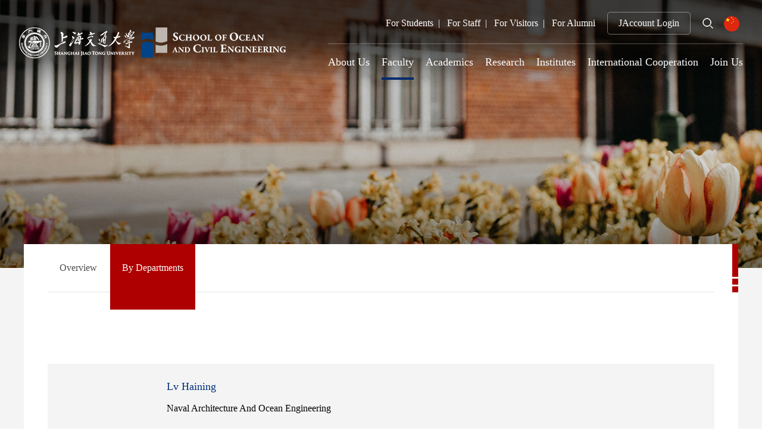

--- FILE ---
content_type: text/html; charset=utf-8
request_url: https://en.naoce.sjtu.edu.cn/teachers/LVHaining.html
body_size: 3599
content:
<!DOCTYPE html>
<html>
<head>
<title>By Departments-上海交通大学船舶海洋与建筑工程学院</title>
<meta name="keywords" content="上海交通大学船舶海洋与建筑工程学院" />
<meta name="description" content="上海交通大学船舶海洋与建筑工程学院" />
<meta charset="utf-8">
<meta name="viewport" content="width=device-width, initial-scale=1.0">
<meta http-equiv="X-UA-Compatible" content="IE=edge">
<!-- <link rel="shortcut icon" href="images/favicon.ico"> -->
<meta name="viewport" content="width=device-width,initial-scale=1.0,maximum-scale=1.0,user-scalable=0">
<meta http-equiv="X-UA-Compatible" content="IE=edge">
<!-- Bootstrap -->
<link rel="stylesheet" href="/bs/css/bootstrap.min.css?v=1.0.5">
<link type="text/css" rel="stylesheet" href="/css/public.css?v=1.0.5"/>
<link type="text/css" rel="stylesheet" href="/css/css.css?v=1.0.5"/>
<link type="text/css" rel="stylesheet" href="/css/ncss.css?v=1.0.5"/>
<link type="text/css" rel="stylesheet" href="/css/hstyle.css?v=1.0.5"/>
<script src="/js/jquery-3.5.1.js"></script>
<!-- Swiper JS -->
<link rel="stylesheet" href="/css/swiper.min.css?v=1.0.5">
<script src="/js/swiper.min.js"></script>
<script src="/bs/js/bootstrap.min.js"></script>
<!-- 美化alert -->
<link rel="stylesheet" href="/js/alert/BeAlert.css?v=1.0.5">
<script src="/js/alert/BeAlert.js"></script>
<script type="text/javascript">
    function search_validate(){
        if(document.getElementById('search_keywords').value == ''){
            alert('Please enter keyword');
            return false;
        }
    }
</script>
<script>
var _hmt = _hmt || [];
(function() {
  var hm = document.createElement("script");
  hm.src = "https://hm.baidu.com/hm.js?4081b3f15cf4c0971c033704b1184020";
  var s = document.getElementsByTagName("script")[0]; 
  s.parentNode.insertBefore(hm, s);
})();
</script>
<!--视频-->
<link href="/css/video-js.css?v=1.0.5" rel="stylesheet">
<script src="/js/video.min.js"></script> 
<script src="/js/zh-CN.js"></script>
<script type="text/javascript">
    $(function(){
        //控制视频高度
        var pk2 = $('#my-video2').width();
        console.log(pk2);
        // $("#my-video2").css("height",pk2*2+"px");
        // var pk=document.body.clientWidth;  //获取网页可见宽度
        // if(pk < 800){
        //     $("#my-video2").css("height",pk/2+"px");
        // }else{
        //     $("#my-video2").css("height",pk/3+"px");
        // }
    });
</script> 



</head>
<body>
<div class="top_top">
    <div class="top">
        <div class="main" style="width:95%;">
            <a href="/" title="" class="logo"></a>
            <span class="menu2" id="menu2"><a href="javascript:void(0)">&nbsp;</a></span>
            <div id=navk>
                <div class="top_r">
                    <div class="cd_t">
                                                <a href="https://en.naoce.sjtu.edu.cn/for_student.html">For Students</a>
                                                <a href="https://en.naoce.sjtu.edu.cn/For_Staff.html">For Staff</a>
                                                <a href="https://en.naoce.sjtu.edu.cn/For_Vistors.html">For Visitors</a>
                                                <a href="/Alumni_Events.html" target="_blank">For Alumni</a>
                                            </div>
                                        <a class='cd_jl' href="https://en.naoce.sjtu.edu.cn/user/jaccount_login.html">JAccount Login</a>
                                        <div class="ss">
                        <form method="get" action="https://en.naoce.sjtu.edu.cn/active/search.html" onsubmit="return search_validate();">
                        <div class="txtk"><input type="text" class="form-control" placeholder="Search" id="search_keywords" name="search_keywords">
                            <button class="an_ss" type="submit"></button>
                        </div>
                        </form>
                    </div>
                    <a class="cd_yy" href="http://naoce.sjtu.edu.cn" target="_block">
                        <img src="/images/cn.png">
                    </a>
                </div>
                <ul class="menu">
                                        <li class=""><a href="https://en.naoce.sjtu.edu.cn/about.html" class="dbt">About Us</a>
                                                <dl>
                                                        <dd><a href="https://en.naoce.sjtu.edu.cn/school.html">School Overview</a></dd>
                                                        <dd><a href="https://en.naoce.sjtu.edu.cn/Facts_Figures.html">Facts & Figures</a></dd>
                                                        <dd><a href="https://en.naoce.sjtu.edu.cn/History.html">History</a></dd>
                                                        <dd><a href="https://en.naoce.sjtu.edu.cn/department.html">Departments</a></dd>
                                                        <dd><a href="https://en.naoce.sjtu.edu.cn/Administration.html">Administration</a></dd>
                                                        <dd><a href="https://en.naoce.sjtu.edu.cn/Contact_Us.html">Contact Us</a></dd>
                                                    </dl>
                                            </li>
                                        <li class="on"><a href="https://en.naoce.sjtu.edu.cn/faculty.html" class="dbt">Faculty</a>
                                                <dl>
                                                        <dd><a href="https://en.naoce.sjtu.edu.cn/Overviews.html">Overview</a></dd>
                                                        <dd><a href="https://en.naoce.sjtu.edu.cn/teachers.html">By Departments</a></dd>
                                                    </dl>
                                            </li>
                                        <li class=""><a href="https://en.naoce.sjtu.edu.cn/Academics.html" class="dbt">Academics</a>
                                                <dl>
                                                        <dd><a href="https://en.naoce.sjtu.edu.cn/Undergraduate.html">Undergraduate</a></dd>
                                                        <dd><a href="https://en.naoce.sjtu.edu.cn/Graduate.html">Graduate</a></dd>
                                                    </dl>
                                            </li>
                                        <li class=""><a href="https://en.naoce.sjtu.edu.cn/Research.html" class="dbt">Research</a>
                                                <dl>
                                                        <dd><a href="https://en.naoce.sjtu.edu.cn/Overview1.html">Overview</a></dd>
                                                        <dd><a href="https://en.naoce.sjtu.edu.cn/Achievements.html">Achievements</a></dd>
                                                    </dl>
                                            </li>
                                        <li class=""><a href="https://en.naoce.sjtu.edu.cn/Labs.html" class="dbt">Institutes</a>
                                                <dl>
                                                        <dd><a href="https://en.naoce.sjtu.edu.cn/Research_Institutes.html">Research Institutes</a></dd>
                                                        <dd><a href="https://en.naoce.sjtu.edu.cn/Labs_Facilities.html">Labs & Facilities</a></dd>
                                                    </dl>
                                            </li>
                                        <li class=""><a href="https://en.naoce.sjtu.edu.cn/Overview.html" class="dbt">International Cooperation</a>
                                                <dl>
                                                        <dd><a href="https://en.naoce.sjtu.edu.cn/Overview2.html">Overview</a></dd>
                                                        <dd><a href="https://en.naoce.sjtu.edu.cn/Collaborative.html">International Partners</a></dd>
                                                    </dl>
                                            </li>
                                        <li class=""><a href="https://en.naoce.sjtu.edu.cn/join.html" class="dbt">Join Us</a>
                                                <dl>
                                                        <dd><a href="https://en.naoce.sjtu.edu.cn/Admissions.html">Admissions</a></dd>
                                                        <dd><a href="https://en.naoce.sjtu.edu.cn/Alumni.html">Alumni</a></dd>
                                                        <dd><a href="https://sy-gysf.sjtu.edu.cn/" target="_blank">Si-Yuan Young</a></dd>
                                                    </dl>
                                            </li>
                      
                </ul>
                <div class="clear"></div>
            </div>
        </div>
    </div>

</div>
<div class="top_jg"></div>
<!--  -->
<SCRIPT type=text/javascript>
    $(function(){
        var pk = document.body.clientWidth;
        if (pk < 1200) {
//手机菜单
            $("#menu2").click(function () {
                if ($("#navk").css("display") == "none") {
                    $(this).find("a").addClass("on");
                    $("#navk").css("display", "block").stop().animate({left: '0%'});
                } else {
                    $(this).find("a").removeClass("on");
                    $("#navk").css("display", "none").stop().animate({left: '100%'});
                }
            });
        } else {
            // $(".menu li").hover(function () {
            //     $(this).find("dl").css("display", "block");
            // }, function () {
            //
            //     $(this).find("dl").css("display", "none");
            // });
            //下拉
            $(".menu li").hover(function () {
                $(this).find("dl").stop().css("display", "block").animate({
                    opacity: '1',
                });
            }, function () {

                $(this).find("dl").stop().css("display", "none").animate({
                    opacity: '0',
                });
            });

        }
        ;
    });
    //-->
</SCRIPT><div class="ny_ban" style='background-image:url("/images/ban_cd3.jpg")'></div>
<div class="ny bj_b">
    <div class="main">
        <!--导航-->
    <div class="lm1k">
        <div class="lm1_bt"><a href="javascript:void(0)" id="cd_lm">By Departments</a></div>
        <ul class="lm1" id="lm">
                        <li><a href="https://en.naoce.sjtu.edu.cn/Overviews.html" class="">Overview</a>
                            </li>
                        <li><a href="https://en.naoce.sjtu.edu.cn/teachers.html" class="on">By Departments</a>
                            </li>
                    </ul>
        <div class="clear"></div>
    </div>
    <script type="text/javascript">
        $("#cd_lm").click(function(){
            if($("#lm").css("display")=="none"){
                $(this).addClass("on");
                $("#lm").slideDown("slow");
            }
            else{
                $(this).removeClass("on");
                $("#lm").slideUp("slow");
            }
        });
    </script>        <div class="main_nr">
            <!--内容-->
                    <div class="js_nr1 mh md30">
                <div class="imgk">
                    <img src="">
                </div>
                <div class="txtk">
                    <h4 class="bt text-primary">
                        Lv Haining                    </h4>
                                        <p>Naval Architecture And Ocean Engineering</p>
                                        
                    
                                                                            </div>
            </div>
            <ul class="js_list2 mh">
                                                                                                                                                            </ul>
            <div class="clear"></div>
        </div>

    </div>
</div>
<div class="foot foot1">
    <div class="main">
                <div class="d1">
             <div class="foot_logo"></div>
             <ul class="foot_lx">
                <ul class=" list-paddingleft-2"><li><p><strong>Phone：</strong>86-21-34206196/34205291</p></li><li><p><strong> E-mail：</strong>oceglobal@sjtu.edu.cn；</p></li><li><p>&nbsp; &nbsp; &nbsp; &nbsp; &nbsp; &nbsp; &nbsp; oce@sjtu.edu.cn</p></li></ul>             </ul>
        </div>
        <div class="d2">
            <h4 class="bt mh md15">QUICK LINKS</h4>
            <ul class="link_list">
                                <li>
                    <a  href="https://www.lib.sjtu.edu.cn/f/main/index.shtml?lang=en-us)"" target="_blank">Library</a>
                </li>
                                <li>
                    <a  href="https://en.gs.sjtu.edu.cn/"" target="_blank">SJTU Graduate School Website</a>
                </li>
                                <li>
                    <a  href="https://en.naoce.sjtu.edu.cn/index_link/197.html" target="_blank">Download Center</a>
                </li>
                                <li>
                    <a  href="https://en.sjtu.edu.cn/"" target="_blank">Shanghai Jiao Tong University</a>
                </li>
                            </ul>
        </div>
        <div class="ewm">
            <img src=" /images/ewm.jpg">
        </div>
        <div class="clear"></div>
    </div>
</div>
<div class="foot2 foot">
    <div class="main">
        <div class="nr left">All copyright © 2021 上海交通大学船舶海洋与建筑工程学院 <a href="http://beian.miit.gov.cn" target="_blank">沪交ICP备20240015</a></div>
        <div class="foot_fx right">
           <a href="javascript:void(0)" class="a1"></a>
           <a href="javascript:void(0)" class="a2 cd_wx"></a>
           <a href="javascript:void(0)" class="a3"></a>
        </div>
        <div class="clear"></div>
    </div>
</div>
<script language="javascript">
    $(document).ready(function () {
//解决IOS手机端hover兼容问题
        document.body.addEventListener('touchstart', function () {
        });
    });
</script>
<script language="javascript">
    $(document).ready(function () {
        //解决IOS手机端hover兼容问题
        document.body.addEventListener('touchstart', function () {
        });
    });
</script>
<script>
    $(document).ready(function () {
        $('.fy1 a').each(function(){
            if($(this).text()=='Prev' || $(this).text()=='Next'){
                $(this).addClass('cd_sx');
            }
        })
        if($('.main .zz_lm a').length > 6){
            $('.main .zz_lm').css({"text-align":'left'});
        }
    });
</script>
<script>
    $('.cd_qq').click(function(){
        $(this).attr('href','https://sns.qzone.qq.com/cgi-bin/qzshare/cgi_qzshare_onekey?url='+encodeURIComponent(document.location.href)+'&amp;title='+encodeURIComponent(document.title));
        $(this).attr('target','_block');
    })
    $('.cd_wx').click(function(){
        $(this).attr('href','http://bshare.optimix.cn/barCode?site=weixin&url='+encodeURIComponent(document.location.href)+'&amp;title='+encodeURIComponent(document.title));
        $(this).attr('target','_block');

    })
    $('.cd_wb').click(function(){
        $(this).attr('href','http://bshare.optimix.cn/bshare_redirect?type=4&site=sinaminiblog&url='+encodeURIComponent(document.location.href)+'&amp;title='+encodeURIComponent(document.title));
        $(this).attr('target','_block');

    })
</script>
<script language="javascript">
    $(document).ready(function () {
        $(".js_list2 li:first").find(".bt").addClass("on");
        $(".js_list2 li:first").find(".nr").css("display","block");
        $(".js_list2 li").click(function(){
            $(this).find(".bt").addClass("on");
            $(this).siblings().find(".bt").removeClass("on");
            var index = $(this).index();
            $(".js_list2").find(".nr").slideUp().eq(index).slideDown();
        });
    });
</script>
</body>
</html>

--- FILE ---
content_type: text/css
request_url: https://en.naoce.sjtu.edu.cn/css/public.css?v=1.0.5
body_size: 5675
content:
@charset "utf-8";
/* CSS Document */
/*公共样式与首页样式*/
A {
    TEXT-DECORATION: none;
}

A:link {
    color: #505050;
    outline: none;
}

A:visited {
    color: #333333;
}

A:active {
    color: #333333
}

A:hover {
    COLOR: #002f78
}

BODY {
    margin: 0px;
    padding: 0;

	
    background: #ffffff;
    color: #333333;
}

p, h1, h2, h3, h4, h5, h6, ul, li, input, dl, dt, dd, header, article, iframe, footer, ol, div, img {
    margin: 0px;
    padding: 0px;
}

input {
    border: 0px;
}

img {
    border: 0px;
    vertical-align: middle;
    -webkit-transition: all 0.2s linear;
    -moz-transition: all 0.2s linear;
    -o-transition: all 0.2s linear;
    -ms-transition: all 0.2s linear;
    transition: all 0.2s linear;
    max-width: 100%;
    height: auto;
}

li {
    list-style: none;
}

a, i, p ,h1, h2, h3, h4, h5, h6,span,:before,:after,input{
    outline: none;
    -webkit-transition: all 0.2s linear;
    -moz-transition: all 0.2s linear;
    -o-transition: all 0.2s linear;
    -ms-transition: all 0.2s linear;
    transition: all 0.2s linear;
}

b, label {
    font-weight: normal;
}

input, button, select, textarea {
    outline: none;
    font-family: Arial,"微软雅黑";
    font-size: 12px;
}

.left {
    float: left;
}

.right {
    float: right;
}

.clear {
    clear: both;
    margin: 0px;
    padding: 0px;
    height: 0px;
}

@media only screen and (max-width: 1200px) {
    .main {
        width: 100%;
        margin: 0px auto;
    }

    body {
        font-size: 12px;
        line-height: 1.5;
    }

    #my-video2 {
        width: 90%;
        margin: 0 auto;
        margin-bottom: 10px;
    }

}

@media only screen and (min-width: 1200px) {
    .mob {
        display: none;
    }

    .main {
        width: 1200px;
        margin: 0px auto;
    }

    body {
        font-size: 14px;
        line-height: 24px;
    }

}

@media only screen and (min-width: 1400px) {

    .main {
        width: 1365px;
        margin: 0px auto;
    }


}

@media only screen and (max-width: 1200px) {
    #nav_top {
        width: 100%;

    }
    .top {
        width: 100%;
        background-color: #012b6d;
        color: #fff;
        position: fixed;
        z-index: 20;
        left: 0px;
        top: 0px;
        height: 55px;
    }

    .top .main {
        height: 55px;
        position: relative;
    }

    .top_jg {
        height: 55px;
        width: 100%;
    }

    .logo {
        background: url(../images/logo.png) left center no-repeat;
        background-size: auto 85%;
        width: 220px;
        height: 30px;
        position: absolute;
        left: 10px;
        top: 12px;
    }

    .logo a {
        position: absolute;
        height: 30px;
        width: 60px;
        left: 0;
        top: 0px;
    }


    .menu {
        margin: 0px 0px 0px 0%;
        float: left;
        width: 100%;
    }

    .menu li {
        float: left;
        width: 100%;
        border-top: solid 1px rgba(255, 255, 255, .2);
    }

    .menu a.dbt {
        font-size: 14px;
        font-weight: bold;
    }

    .menu a {
        display: block;
        width: 100%;
        padding: 8px 0px;
        text-align: left;
        padding-left: 3%;
        color: #fff;
    }

    .menu a {
        font-size: 13px;
    }

    .menu .txtk {
        width: 100%;
        float: left;
    }

    .menu .txtk .imgk {
        display: none;
    }

    .menu dl {
        width: 100%;
        float: left;
        padding-bottom: 8px;
    }

    .menu dl dd {
        width: 50%;
        float: left;
    }

    .menu dl dd a {
        padding: 5px 0px;
        padding-left: 6%;
    }

    .menu2 {
        width: 30px;
        height: 30px;
        display: block;
        position: absolute;
        right: 10px;
        top: 12.5px;
        z-index: 31;
    }

    .menu2 a {
        outline: none;
        display: block;
        width: 30px;
        height: 30px;
        line-height: 30px;
        background-image: url("data:image/svg+xml,<svg xmlns='http://www.w3.org/2000/svg' viewBox='0 0 16 16'><path fill-rule='evenodd' d='M2.5 11.5A.5.5 0 013 11h10a.5.5 0 010 1H3a.5.5 0 01-.5-.5zm0-4A.5.5 0 013 7h10a.5.5 0 010 1H3a.5.5 0 01-.5-.5zm0-4A.5.5 0 013 3h10a.5.5 0 010 1H3a.5.5 0 01-.5-.5z' clip-rule='evenodd' fill='%23ffffff'/></svg>");
        background-repeat: no-repeat;
        background-size: 100% 100%;
    }

    .menu2 a.on {
        background-image: url("data:image/svg+xml,<svg xmlns='http://www.w3.org/2000/svg' viewBox='0 0 16 16'><path fill-rule='evenodd' d='M11.854 4.146a.5.5 0 010 .708l-7 7a.5.5 0 01-.708-.708l7-7a.5.5 0 01.708 0z' clip-rule='evenodd' fill='%23ffffff'/><path fill-rule='evenodd' d='M4.146 4.146a.5.5 0 000 .708l7 7a.5.5 0 00.708-.708l-7-7a.5.5 0 00-.708 0z' clip-rule='evenodd' fill='%23ffffff'/></svg>");
        background-repeat: no-repeat;
        background-size: 100% 100%;
    }

    #navk {
        width: 100%;
        box-shadow: 2px 6px 5px rgba(0, 0, 0, .5);
        display: none;
        background: #012b6d;
        position: fixed;
        left: 100%;
        top: 55px;
        height: calc(100vh - 55px);
        height: -moz-calc(100vh - 55px);
        height: -webkit-calc(100vh - 55px);
        overflow-y: auto;
        z-index: 20;
    }

   .top_nav{
       width:100%;
       float:left;
       text-align: center;
       padding:10px 0;
       color: #fff;
   }
    .top_nav a {
        color: #fff;
        margin: 0 18px;
        font-size: 14px;
        vertical-align:middle;
        display: inline-block;
    }

    .ss {
        float: left;
        height: 35px;
        width:  calc(100vw - 70px);
        width:  -moz-calc(100vw - 70px);
        width:  -webkit-calc(100vw - 70px);
        display: block;
        position: relative;
        margin-bottom: 10px;
    }

    .ss .txtk {
        position: absolute;
        overflow: hidden;
        height: 35px;
        right: 0px;
        top: 0px;
        width: 100%;
    }

    .ss .form-control {
        width: 100%;
        height: 35px;
        border: 0;
        padding: 0 0 0 12px;
        background: rgba(255, 255, 255, .2);
        color: #ffffff;
        box-shadow: inset 0 0px 0px rgba(0, 0, 0, .075);
        font-size: 15px;
    }

    .ss .an_ss {
        position: absolute;
        width: 40px;
        height: 35px;
        border: 0;
        right: 0px;
        top: 0px;
        background: url(../images/t_ss.png) center center no-repeat;
        background-size: auto 50%;
    }

    .top_r {
        width: 100%;
        float: left;
        /*margin-top: 55px;*/
        padding:0 15px;
    }

    .cd_t{
        width: 100%;
        float: left;
        color:#fff;
        margin-bottom: 10px;
    }
    .cd_t a{
        color:#fff;
    }
    .cd_t a:after{
        content: "|";
        margin: 0 5px;
        color:#fff;
    }
    .cd_t a:last-child:after{
        display: none;
    }
    a.cd_jl{
        float:left;
        border: solid 1px rgba(255,255,255,.4);
        width:100%;
        height:35px;
        line-height: 33px;
        text-align: center;
        color: #ffffff;
        -moz-border-radius:5px; -webkit-border-radius:5px; border-radius:5px;
        margin-bottom: 10px;
    }
    a.cd_yy{
        float:right;
        width:35px;
        height:35px;
        line-height: 35px;
        text-align: center;
    }
    a.cd_yy img{
        width:26px;
        height:26px;
        -moz-border-radius:50%; -webkit-border-radius:50%; border-radius:50%;
    }
}

@media only screen and (min-width: 1200px) {
    #navk {
        z-index: 30;
        float:right;
        margin-top:20px;
    }


    #navk .main {
        height: 60px;
        position: relative;
    }

    .menu2 {
        display: none;
    }

    .top {
        width: 100%;
        color: #fff;
    }

    .top .main {
        height: 150px;
        position: relative;
    }

    .top_jg {
        display: none;
    }

    .logo {
        background: url(../images/logo.png) left center no-repeat;
        background-size: auto 100%;
        width: 470px;
        height: 54px;
        position: absolute;
        left:0px;
        top:50%;
        margin-top: -30px;
    }

    .menu {
        position: relative;
        height: 60px;
        border-top:solid 1px rgba(255,255,255,.3);
        float:left;
        clear: both;
    }

    .menu li {
        height: 60px;
        float: left;
        margin-right: 20px;
        position:relative;
    }
    .menu li:last-child{
        margin-right: 0;
    }
    .menu a.dbt {
        font-size: 18px;
        display: block;
        height: 60px;
        line-height: 60px;
        color: #fff;
    }

    .menu a.dbt:hover, .menu li.on a.dbt, .menu li:hover a.dbt {

    }

    .menu dl{
        width:190px;
        background-color:rgba(255,255,255,.9);
        position: absolute;
        left: 50%;
        top:58px;
        margin-left: -85px;
        filter: alpha(opacity=0);
        -moz-opacity: 0;
        opacity: 0;
        display: none;
        z-index: 30;
        box-shadow:0 4px 15px rgba(0,0,0,.15);
        text-align: center;
        font-size: 16px;
        border-top: solid 4px #012b6d;
        padding:10px;
    }

    .menu li:hover dl {
        display: block;
    }

    .menu dd {
        padding:4px 0px;
    }

    .menu dd a {
        display: block;
        width: 100%;
        line-height:24px;
        color:#333;
    }
    .menu dd a:hover{
        color:#012b6d;
    }

    .top_r {
        height:38px;
        line-height: 38px;
        margin-bottom: 15px;
        font-size: 16px;
        color:#fff;
        float:right;
    }
    .cd_t{
        height:38px;
        float:left;
        margin-right: 10px;
    }
    .cd_t a{
        color:#fff;
    }
    .cd_t a:hover{
        color:#ff2222;
    }
    .cd_t a:after{
        content: "|";
        margin: 0 8px;
        color:#fff;
    }
    .cd_t a:last-child:after{
        display: none;
    }
    .ss {
        position: relative;
        float: left;
        height: 38px;
        width:38px;
        background: url(../images/t_ss.png) center center no-repeat;
    }

    .ss .txtk {
        position: absolute;
        overflow: hidden;
        height: 38px;
        right: 0px;
        top: 0px;
        width:0%;
        -webkit-transition: all .6s cubic-bezier(.215, .61, .355, 1) 0s;
        transition: all .6s cubic-bezier(.215, .61, .355, 1) 0s;
        -moz-border-radius:40px; -webkit-border-radius:40px; border-radius:40px;
        filter:alpha(opacity=0); -moz-opacity:0; opacity:0;-khtml-opacity: 0;
    }
    .ss:hover .txtk{
        width:240px;
        filter:alpha(opacity=100); -moz-opacity:1; opacity:1;-khtml-opacity: 1;
        box-shadow:0 2px 15px rgba(0,0,0,.3);
    }
    .ss .form-control {
        width: 100%;
        height: 38px;
        line-height: 38px;
        border: 0;
        padding: 0 0 0 20px;
        background: #ae0000;
        color: #ffffff;
    }

    .ss .an_ss {
        position: absolute;
        width: 38px;
        height: 38px;
        border: 0;
        right:0px;
        top: 0px;
        background: url(../images/t_ss.png) center center no-repeat;
    }
    .ss .an_ss:hover{
        /*background: rgba(255, 255, 255, .4);*/
    }
    a.cd_jl{
        float:left;
        border: solid 1px rgba(255,255,255,.4);
        width:140px;
        height:38px;
        line-height: 36px;
        text-align: center;
        color: #ffffff;
        -moz-border-radius:5px; -webkit-border-radius:5px; border-radius:5px;
        margin: 0 10px;
    }
    a.cd_jl:hover{
        background:#ae0000;
        border-color: #ae0000;
        box-shadow:0 2px 15px rgba(0,0,0,.3);
    }
    a.cd_yy{
        float:left;
        margin-left: 2px;
        width:38px;
        height:38px;
        text-align: center;
    }
    a.cd_yy img{
        width:26px;
        height:26px;
        -moz-border-radius:50%; -webkit-border-radius:50%; border-radius:50%;
    }
    a.cd_yy:hover img{
        box-shadow:0 2px 15px rgba(0,0,0,.3);
    }
}
@media only screen and (min-width: 1400px) {
    a.cd_yy{
        margin-left: 5px;
    }
    a.cd_jl{
        width:150px;
        margin: 0 15px;
    }
    .cd_t a:after{
        margin: 0 10px;
    }
    .menu li {
        margin-right: 30px;
    }
    .menu a.dbt {
        font-size: 18px;
    }
}

.ss .form-control::-moz-placeholder {
    color: #fff;
    opacity: 1
}

.ss .form-control:-ms-input-placeholder {
    color: #fff
}

.ss .form-control::-webkit-input-placeholder {
    color: #fff
}

.foot {
    width: 100%;
    color: #fff;
}

.foot a{
    color: #fff;
}

.foot a:hover{
    text-decoration: underline;
}

.foot1 {
    padding: 40px 0px;
    background-image: url("../images/foot_bj.jpg");
    background-repeat: no-repeat;
    background-position: top center;
    background-size: cover;
}
.foot1 .d1{
    float:left;
    width:368px;
}
.foot1 .d2{
    width:560px;
    float:left;
    margin-left: 80px;
}
.foot_logo{
    display: block;
    width:100%;
    height:65px;
    border-bottom: solid 1px rgba(255,255,255,.4);
    background-image: url("../images/foot_logo.png");
    background-repeat: no-repeat;
    background-position: top center;
    background-size: 100% auto;
    margin-bottom: 30px;
}
.foot_lx{
    width:100%;
}
.foot_lx li{
    position:relative;
    padding-left:68px;
    font-size: 16px;
    line-height: 30px;
}
.foot_lx b{
    position:absolute;
    left:0;
    top:0;
}
.link_list{
    width:104%;
    float:left;
    margin-left: -2%;
}
.link_list li{
    width:46%;
    float:left;
    margin:1.5% 2%;
}
.link_list a{
    display: block;
    position:relative;
    height:50px;
    line-height: 48px;
    background-color: #002f78;
    color:#fff;
    font-size: 16px;
    text-align: center;
    border: solid 1px rgba(255,255,255,.4);
}
.link_list a:before{
    content: '';
    background-image: url("../images/jt_jtt.png");
    background-size: auto 100%;
    background-repeat: no-repeat;
    width:15px;
    height:18px;
    position:absolute;
    left:-1px;
    top:50%;
    margin-top: -9px;
}
.link_list a:hover{
    border-color: #ae0000;
    background-color: #ae0000;
    text-decoration:none;
}
.ewm{
    width:120px;
    float:right;
    margin-top: 50px;
}
.foot2{
    background-color: #012b6d;
    line-height: 29px;
    padding:10px 0;
}
.foot_fx a{
    width:29px;
    height:29px;
    border: solid 1px rgba(255,255,255,.4);
    float:left;
    margin-left: 15px;
    background-position: center center;
    background-repeat: no-repeat;
}
.foot_fx a.a1{
    background-image: url("../images/foot_fx1.png");
}
.foot_fx a.a2{
    background-image: url("../images/foot_fx2.png");
}
.foot_fx a.a3{
    background-image: url("../images/foot_fx3.png");
}
@media only screen and (min-width: 1400px) {
    .foot1 .d1{
        width:368px;
    }
    .foot1 .d2{
        width:610px;
        margin-left: 110px;
    }
    .ewm{
        width:124px;
        margin-top: 50px;
    }
}
.link_list a{
    text-overflow:ellipsis; -o-text-overflow:ellipsis; overflow:hidden;  white-space: nowrap;
}
@media only screen and (max-width: 1200px) {
    .foot {
        padding: 15px;
        text-align: center;
    }
    .foot_fx a {
        margin: 0 5px;
        float: none;
        display: inline-block;
    }

    .foot1 .d1{
        width:100%;
    }
    .foot1 .d2{
        width:100%;
        margin-left: 0px;
    }
    .foot_logo{
        display: none;
    }
    .link_list{
        width:102%;
        margin-left: -1%;
    }
    .link_list li{
        width:48%;
        margin:1%;
    }
    .link_list a{
        height:40px;
        line-height:38px;
        font-size: 13px;
    }
    .link_list a:before{
        width:10px;
        height:14px;
        margin-top: -7px;
        display: none;
    }
    .ewm{
        width:100%;
        margin-top: 10px;
    }
    .ewm img{
        max-width: 100px;
    }
    .foot_lx{
        margin-bottom: 5px;
    }
    .foot_lx li{
        padding-left:0px;
        font-size: 13px;
        line-height: 22px;
        margin-bottom: 10px;
    }
    .foot_lx b{
        position:inherit;
        left:auto;
        top:auto;
    }
}


.ban {
    width: 100%;
}

.ban img {
    width: 100%;
    display: block;
}

@media only screen and (max-width: 1200px) {
    .swiper-container.sy_ban {
        width: 100%;
    }

    .sy_ban .swiper-slide {
        text-align: center;
        font-size: 13px;
        line-height: 20px;
        width: 100%;
        position: relative;
    }

    .sy_ban .swiper-slide img {
        width: 100%;
        display: block;
    }

    .sy_ban .swiper-slide .bt {
        position: absolute;
        left: 0%;
        bottom: 0px;
        padding: 10px 15px;
        width: 100%;
        text-align: center;
        height: 100%;
        font-size:24px;
        line-height: 140%;
        display: flex;
        justify-content: center;
        flex-direction: column;
        -moz-flex-direction: column;
        -webkit-flex-direction: column;
        -ms-flex-direction: column;
        align-items: center;
        color: #fff;
        text-shadow: 5px 6px 5px rgba(0, 0, 0, .8);
    }

    .sy_ban .swiper-slide .bt a {
        color: #fff;
    }

    .sy_ban .swiper-pagination-bullet {
        background-color: rgba(255, 255, 255, .5);
        width: 10px;
        height: 10px;
        opacity: 1;
        font-size: 0;
    }

    .sy_ban .swiper-pagination-bullet-active {
        background-color: rgba(255, 255, 255, 1);
    }

    .sy_ban.swiper-container-horizontal > .swiper-pagination-bullets, .swiper-pagination-custom, .swiper-pagination-fraction {
        bottom: 10px;
        position: absolute;
        right: 0%;
        text-align: center;
    }

    .sy_ban.swiper-container-horizontal > .swiper-pagination-bullets .swiper-pagination-bullet {
        margin: 0 4px;
    }
}

@media only screen and (max-width: 550px) {
    .sy_ban .swiper-slide .bt {
        font-size: 16px;
    }
}

@media only screen and (min-width: 1200px) {
    .swiper-container.sy_ban {
        width: 100%;
        margin: 0 auto;
        overflow: hidden;
    }

    .sy_ban .swiper-slide {
        width: 100%;
        position: relative;
        overflow: hidden;
    }

    .sy_ban .swiper-slide img {
        width: 100%;
        /*max-width: 1920px;*/
        /*position:relative;*/
        /*left:50%;*/
        /*margin-left: -960px;*/
        display: block;
    }
    .sy_ban .imgk{
        width:100%;
        position:relative;
    }
    .sy_ban .imgk:before{
        content: '';
        width:100%;
        height:100%;
        background-image: url("../images/top_bj.png");
        background-size:100% 100%;
        background-repeat: no-repeat;
        position:absolute;
        left:0;
        top:0;
        z-index:6;
    }
    .sy_ban .swiper-slide .bt {
        display: block;
        line-height: 130%;
        width: 820px;
        color: #fff;
        position: absolute;
        left: 50%;
        margin-left: -600px;
        bottom: 40px;
        font-size: 28px;
        text-shadow: 5px 6px 5px rgba(0, 0, 0, .8);
        z-index: 10;
    }

    .sy_ban .swiper-slide .bt a {
        color: #fff;
    }

    .sy_ban .swiper-pagination-bullet {
        background-color: rgba(255, 255, 255, 0);
        border:solid 1px #fff;
        width: 14px;
        height: 14px;
        opacity: 1;
        -moz-border-radius: 50%;
        -webkit-border-radius: 50%;
        border-radius: 50%;;
        font-size: 18px;
        color: #fff;
        font-family: Arial;
    }

    .sy_ban .swiper-pagination-bullet-active {
        background-color: rgba(255, 255, 255,1);
    }

    .sy_ban.swiper-container-horizontal > .swiper-pagination-bullets {
        bottom: 48px;
        height: 22px;
        width: auto;
        font-size: 0;
        position: absolute;
        right: 50%;
        left: auto;
        margin-right: -600px;
        text-align: right;
        padding-right: 20px;
    }

    /*.sy_ban.swiper-container-horizontal > .swiper-pagination-bullets:after {*/
        /*content: '';*/
        /*width: 80px;*/
        /*height: 1px;*/
        /*background-color: #fff;*/
        /*display: inline-block;*/
        /*position: relative;*/
        /*top: -6px;*/
    /*}*/

    .sy_ban.swiper-container-horizontal > .swiper-pagination-bullets .swiper-pagination-bullet {
        margin: 0 8px;
    }
}
@media only screen and (min-width: 1400px) {
    .sy_ban .swiper-slide .bt {
        width: 830px;
        margin-left: -682.5px;
        bottom: 40px;
        font-size: 28px;
    }
}
@media only screen and (min-width: 1200px) {

    .img_d {
        overflow: hidden;
    }

    .img_d:hover img {
        transform: scale(1.1);
        -webkit-transform: scale(1.1);
        -moz-transform: scale(1.1);
        -o-transform: scale(1.1);
        -ms-transform: scale(1.1);
    }
}

@media only screen and (max-width: 1200px) {
    .pc {
        display: none;
    }

    .lm1k {
        width: 100%;
    }

    .lm1 {
        width: 100%;
        float: left;
        display: none;
        border-bottom: solid 1px #dddddd;
    }

    .lm1 li {
        float: left;
        width: 100%;
        border-top: solid 1px #dddddd;
    }

    .lm1 li > a {
        display: block;
        width: 100%;
        font-size: 14px;
        padding: 8px 15px;
        background: #fff;
        float:left;
    }

    .lm1 li > a:hover {
        background: #ae0000;
        color: #ffffff;
    }
    .lm1 dl{
        float:left;
    }
    .lm1 dd{
        width:100%;
        padding: 5px 15px 5px 20px;
        float:left;
        font-size: 13px;
    }
    .lm1 dd a:before{
        content: '-';
        margin-right: 5px;
    }
    .lm1 dd:nth-child(2n+1){
        clear:both;
    }
    .lm1_bt {
        width: 100%;
        box-shadow: 0 1px 4px rgba(0, 0, 0, .2);
        float: left;
        text-align: center;
        height: 40px;
        line-height: 40px;
        background: #fff;
        font-size: 14px;
    }

    .lm1_bt a {
        width: 100%;
        height: 40px;
        display: block;
        position: relative;
        color: #ae0000;
        text-overflow:ellipsis; -o-text-overflow:ellipsis; overflow:hidden;  white-space: nowrap;
        padding:0px 35px;
    }

    .lm1_bt a:before {
        content: '';
        position: absolute;
        width: 40px;
        height: 40px;
        right: 5px;
        top: 0px;
        background-image: url("data:image/svg+xml,<svg xmlns='http://www.w3.org/2000/svg' viewBox='0 0 16 16'><path fill-rule='evenodd' d='M1.646 4.646a.5.5 0 01.708 0L8 10.293l5.646-5.647a.5.5 0 01.708.708l-6 6a.5.5 0 01-.708 0l-6-6a.5.5 0 010-.708z' clip-rule='evenodd' fill='%23ae0000'/></svg>");
        background-repeat: no-repeat;
        background-position: center center;
        background-size: auto 22px;
    }

    .lm1_bt a.on:before {
        transform: rotate(180deg);
    }

}

@media only screen and (min-width: 1200px) {
    .lm1_bt {
        display: none;
    }

    .lm1k {
        width: 100%;
        background-color: #ffffff;
        position: relative;
        border-bottom: solid 1px #e5e5e5;
        margin-top: -80px;
    }
    .lm1 dl{
        display: none;
    }
    .lm1 {
        width:100%;
        position: relative;
        line-height: 80px;
        height:80px;

    }

    .lm1 li {
        float: left;
        height: 80px;
        margin-right:2px;
    }
    .lm1 li:last-child{
        margin-right: 0;
    }
    .lm1 li a {
        display: block;
        font-size: 16px;
        padding:0 20px;
        position: relative;
    }

    .lm1 li a.on, .lm1 li a:hover {
        color: #fff;
        background-color: #ae0000;
    }
    .lm1 li a.on{
        height:110px;
    }
}
.y50{
    -moz-border-radius:50%; -webkit-border-radius:50%; border-radius:50%;
}
.y10{
    -moz-border-radius:10px; -webkit-border-radius:10px; border-radius:10px;
}
.y5{
    -moz-border-radius:5px; -webkit-border-radius:5px; border-radius:5px;
}
.y3{
    -moz-border-radius:3px; -webkit-border-radius:3px; border-radius:3px;
}
.zt_3d{
    color:#333;
}
.zt_6d{
    color:#666;
}
.zt_9d{
    color:#999;
}

@media only screen and (max-width: 1200px) {
    .md50{
        margin-bottom: 20px;
    }
    .md70{
        margin-bottom: 20px;
    }
    .md60{
        margin-bottom: 20px;
    }
    .md10{
        margin-bottom: 10px;
    }
    .md15{
        margin-bottom:10px;
    }
    .md20{
        margin-bottom: 15px;
    }
    .md25{
        margin-bottom: 15px;
    }
    .md30{
        margin-bottom: 20px;
    }
    .md35{
        margin-bottom: 20px;
    }
    .md40{
        margin-bottom: 20px;
    }
}
.md5{
    margin-bottom:5px;
}
@media only screen and (min-width: 1200px) {
    .md50{
        margin-bottom: 50px;
    }
    .md60{
        margin-bottom: 60px;
    }
    .md70{
        margin-bottom: 70px;
    }
    .md10{
        margin-bottom: 10px;
    }
    .md15{
        margin-bottom:15px;
    }
    .md20{
        margin-bottom: 20px;
    }
    .md25{
        margin-bottom: 25px;
    }
    .md30{
        margin-bottom: 30px;
    }
    .md35{
        margin-bottom: 35px;
    }
    .md40{
        margin-bottom: 40px;
    }
    .img_d {
        overflow: hidden;
    }

    .img_d img {
        transition: All 0.4s ease-in-out;
        -webkit-transition: All 0.4s ease-in-out;
        -moz-transition: All 0.4s ease-in-out;
        -o-transition: All 0.4s ease-in-out;
    }

    .img_d:hover img {
        transform: scale(1.05);
        -webkit-transform: scale(1.05);
        -moz-transform: scale(1.05);
        -o-transform: scale(1.05);
        -ms-transform: scale(1.05);
    }
    .xd{
        position:relative;
    }
    .xd:after{
        content: '';
        width:0%;
        height:2px;
        background-color: #08256b;
        -webkit-transition: all .6s cubic-bezier(.215, .61, .355, 1) 0s;
        transition: all .6s cubic-bezier(.215, .61, .355, 1) 0s;
        position:absolute;
        left:0px;
        bottom: 0px;
    }
    .xd:hover:after{
        width:100%;
    }
}
.zt_lan,a.cd_6d:hover{
    color:#133170;
}
a.cd_6d{
    color:#666;
}

.mh{
    width:100%;
    float:left;
}
.imgk{
    width:100%;
    overflow: hidden;
}
.imgk img{
    width:100%;
}
.txtk{
    width:100%;
}
.em1{
    padding:0 0.5em;
}
.fy1 a{
    background-color: #fff;
    font-size: 16px;
}
@media only screen and (max-width: 1200px) {
    .fy1 {
        width: 102%;
        float: left;
        margin-left: -1%;
    }

    .fy1 a {
        float: left;
        display: none;
        border: solid 1px #dddddd;
        padding: 0px 10px;
        margin-left: 3px;
        font-size: 14px;
    }

    .fy1 a.cd_sx {
        display: block;
        width: 48%;
        margin: 0px 1%;
        text-align: center;
        padding: 8px 0px;
    }
    .fy1 .form-control{
        display: none;
    }
}

.fy1{
    font-size: 0;
}
.fy1 .form-control{
    display: inline-block;
    width:auto;
    margin: 0px 4px;
}
@media only screen and (min-width: 1200px) {
    .fy1 {
        width: 100%;
        float: left;
        line-height: 38px;
        text-align: center;
    }

    .fy1 a {
        display: inline-block;
        border: solid 1px #dddddd;
        padding: 0px 15px;
        margin: 0px 4px;

    }


}

.fy1 a:hover,
.fy1 a.on {
    background: #002f78;
    color: #ffffff;
    border: solid 1px #002f78;
}
.ny_ban{
    width: 100%;
    height:450px;
    position:relative;
    background-repeat: no-repeat;
    background-size: cover;
    background-position: center center;
    position:relative;
}
.ny_ban:before{
    content: '';
    width:100%;
    height:100%;
    background-image: url("../images/top_bj.png");
    background-size:100% 100%;
    background-repeat: no-repeat;
    position:absolute;
    left:0;
    top:0;
}
@media only screen and (max-width: 1200px){
   .ny_ban{
       height:120px;
   }
}

.ab_nr a{
    color:#ae0000;
    text-decoration: underline;
}
.ab_nr a:hover{
    text-decoration: none;
}
.ab_nr td{
    padding:10px;
    border: solid 1px #dddddd;
}
.ab_nr li{
     position:relative;
     padding-left:18px;
}
.ab_nr li:before{
    content: '';
    width:7px;
    height:7px;
    background-color: #333;
    -moz-border-radius:50%; -webkit-border-radius:50%; border-radius:50%;
    position:absolute;
    left:0;
    top:50%;
    margin-top: -3.5px;
}
.ab_nr p{
    margin-bottom: 30px;
}
.ab_nr{
    font-size: 16px;
    line-height: 26px;
}
@media only screen and (max-width: 1200px){
    .ab_nr img{
          height:auto !important;
    }
    .ab_nr li:before{
        width:6px;
        height:6px;
        margin-top: -3px;
    }
    .ab_nr{
        overflow-x: auto;
        font-size: 13px;
        line-height: 1.55;
    }
    .ab_nr p{
        margin-bottom:15px;
    }
}
.dt img,.dt label{
    max-width: inherit;
}
.bj_b{
    background-color:#f5f5f5;
}
.ta_k{
    overflow-x: auto;
}
.ta1{
    width:100%;
    min-width: 1100px;
}
.ta1 td{
    padding:15px 10px;
    text-align: center;
}
.ta1 tbody tr:nth-child(even) td{
    background-color: #f5f5f5;
}
.ta1 thead td{
    background-color: #ae0000;
    color:#fff;
    font-size: 20px;
}
@media only screen and (max-width: 1200px){
    .ta1 td{
        padding:12px 8px;
    }
    .ta1 thead td{
        font-size: 14px;
    }
}
.ssbt {
    width: 100%;
    font-size: 22px;
    line-height: 35px;
    text-align: center;
    padding-bottom: 20px;
    border-bottom: solid 1px #ddd;
    float: left;
}
.ssbt p{
    font-size: 18px;
    color:#666;
}
.sssj {
    width: 100%;
    float: left;
    text-align: center;
    font-size: 16px;
    padding: 20px 0px 35px 0px;
    color: #999999;
}

.sgd {
    width: 100%;
    float: left;
    border-top: solid 1px #ddd;
    padding-top: 25px;
    font-size: 16px;
    line-height: 35px;
    color: #666;
    position: relative;
    min-height: 100px;
}

.sgd .ab_fx {
    position: absolute;
    right: 0px;
    top: 75px;
    width: auto;
}

.sgd .ab_fx img {
    margin-left: 10px;
}

.sgd a.cd_fh {
    background-color: #f5f5f5;
    padding: 0 30px;
    line-height: 38px;
    position: absolute;
    right: 0px;
    top: 20px;
    border: solid 1px #ddd;
}
.sgd a.cd_fh:hover {
    background-color: #0266b5;
    color: #fff;
}
@media only screen and (max-width: 1200px) {
    .ssbt {
        font-size: 16px;
        line-height: 155%;
        padding-bottom: 15px;
    }
    .ssbt p{
        font-size: 14px;
    }
    .sssj {
        padding: 15px 0px 20px 0px;
        font-size: 13px;
    }

    .sgd {
        padding-top: 15px;
        font-size: 13px;
        line-height: 22px;
        margin-top: 10px;
    }

    .sgd .ab_fx {
        display: block;
        width: 100%;
        position:inherit;
        right:auto;
        top:auto;
    }

    .sgd .ab_fx img {
        margin-left: 10px;
    }

    .sgd a.cd_fh {
        background-color: #f5f5f5;
        padding: 0 20px;
        width: 100%;
        text-align: center;
        line-height: 35px;
        display: block;
        margin: 15px 0;
        border: solid 1px #ddd;
        position:inherit;
        right:auto;
        top:auto;
    }
}


--- FILE ---
content_type: text/css
request_url: https://en.naoce.sjtu.edu.cn/css/css.css?v=1.0.5
body_size: 9313
content:
@charset "utf-8";
/* CSS Document */
/*公共样式与首页样式*/
.top_top {
    position: absolute;
    left: 0;
    top: 0;
    z-index: 30;
    width: 100%;
}

.sy {
    width: 100%;
    padding: 55px 0;
    background-position: center center;
    background-repeat: no-repeat;
    background-size: cover;
}

.sy3 {
    background-image: url("../images/sy_bj1.jpg");
}

.sy_ssk .imgk {
    background-image: url("../images/a4.png");
    background-repeat: no-repeat;
    background-size: auto 100%;
    background-position: right center;
    width: 690px;
    height: 350px;
    float: left;
}

.sy_ssk .txtk {
    background-image: url("../images/a5.png");
    background-repeat: no-repeat;
    background-size: auto 100%;
    background-position: left center;
    width: 510px;
    height: 350px;
    float: right;
    padding: 40px 40px 40px 90px;
    font-size: 16px;
}

.sy_ssk .bt {
    margin-bottom: 25px;
    line-height: 24px;
    max-height: 48px;
    display: block;
    width: 100%;
    overflow: hidden;
    text-overflow: ellipsis;
    display: -webkit-box;
    -webkit-line-clamp: 2;
    -webkit-box-orient: vertical;
}

.sy_ssk p {
    margin-bottom: 50px;
    line-height: 24px;
    max-height: 72px;
    display: block;
    width: 100%;
    overflow: hidden;
    text-overflow: ellipsis;
    display: -webkit-box;
    -webkit-line-clamp: 3;
    -webkit-box-orient: vertical;
}

a.cd_more_lan {
    display: inline-block;
    font-size: 16px;
    line-height: 48px;
    height: 50px;
    border: solid 1px #042282;
    width: 198px;
    padding-left: 25px;
    color: #042282;
    position: relative;
}

a.cd_more_lan:after {
    content: '';
    background-image: url("../images/jt_lan.png");
    background-repeat: no-repeat;
    background-size: auto 100%;
    width: 10px;
    height: 20px;
    position: absolute;
    right: 20px;
    top: 50%;
    margin-top: -10px;
}

a.cd_more_r {
    display: inline-block;
    font-size: 16px;
    line-height: 48px;
    height: 50px;
    border: solid 1px #ae0000;
    width: 198px;
    padding-left: 25px;
    position: relative;
    text-align: left;
    padding-top: 2px;
    overflow: hidden;
    color:#ae0000;
}
a.cd_more_r:before{
    content: '';
    position:absolute;
    width:115%;
    height:100%;
    background-image: url("../images/t_more1.png");
    background-repeat: no-repeat;
    background-size: 100% 100%;
    top:100%;
    left:-15%;
    -webkit-transition: all .6s cubic-bezier(.215, .61, .355, 1) 0s;
    transition: all .6s cubic-bezier(.215, .61, .355, 1) 0s;
}
a.cd_more_r:hover {
    box-shadow:0 2px 15px rgba(0,0,0,.15);
    color: #fff;
}
a.cd_more_r:hover:before{
    top:0%;
    left:0%;
}
a.cd_more_r:after {
    content: '';
    background-image: url("data:image/svg+xml,<svg xmlns='http://www.w3.org/2000/svg' viewBox='0 0 16 16'><path fill-rule='evenodd' d='M1.646 4.646a.5.5 0 01.708 0L8 10.293l5.646-5.647a.5.5 0 01.708.708l-6 6a.5.5 0 01-.708 0l-6-6a.5.5 0 010-.708z' clip-rule='evenodd' fill='%23ae0000'/></svg>");
    background-repeat: no-repeat;
    background-position: center center;
    background-size: auto 100%;
    transform: rotate(-90deg);
    width: 24px;
    height: 24px;
    position: absolute;
    right: 12px;
    top: 50%;
    margin-top: -12px;
}
a.cd_more_r:hover:after{
    background-image: url("data:image/svg+xml,<svg xmlns='http://www.w3.org/2000/svg' viewBox='0 0 16 16'><path fill-rule='evenodd' d='M1.646 4.646a.5.5 0 01.708 0L8 10.293l5.646-5.647a.5.5 0 01.708.708l-6 6a.5.5 0 01-.708 0l-6-6a.5.5 0 010-.708z' clip-rule='evenodd' fill='%23ffffff'/></svg>");
}
a.cd_more_r i{
    position:relative;
    z-index: 1;
}
@media only screen and (min-width: 1400px) {
    .sy_ssk .imgk {
        width: 765px;
        height: 366px;
    }

    .sy_ssk .txtk {
        width: 600px;
        height: 366px;
        padding: 40px 40px 40px 90px;
    }

    .sy_ssk p {
        max-height: 96px;
        -webkit-line-clamp: 4;
    }
}

@media only screen and (max-width: 1200px) {

    .sy {
        padding: 15px;
    }

    .sy_ssk .imgk {
        background-size: 100% auto;
        background-position: left center;
        width: 100%;
        height: 150px;
    }

    .sy_ssk .txtk {
        width: 100%;
        height: auto;
        padding: 15px;
        font-size: 13px;
        background-color: #fff;
    }

    .sy_ssk .bt {
        margin-bottom: 15px;
        line-height: 22px;
        max-height: 44px;
    }

    .sy_ssk p {
        margin-bottom: 20px;
        line-height: 22px;
        max-height: 66px;
    }

    a.cd_more_lan {
        font-size: 13px;
        line-height: 33px;
        height: 35px;
        width: 120px;
        padding-left: 15px;
    }

    a.cd_more_lan:after {
        height: 14px;
        right: 10px;
        margin-top: -7px;
    }

    a.cd_more_r {
        font-size: 13px;
        line-height: 33px;
        height: 35px;
        width: 120px;
        padding-left: 15px;
    }

    a.cd_more_r:after {
        height: 14px;
        right: 10px;
        margin-top: -7px;
    }
}

.sy2 {
    overflow: hidden;
    background-image: url("../images/sy_bj2.jpg");
    background-position: bottom center;
    background-repeat: no-repeat;
    background-size: cover;
    background-attachment: fixed;
    padding: 0;
    color: #fff;
}

.sy2_k {
    width: 1920px;
    position: relative;
    left: 50%;
    margin-left: -960px;
}

.sy2_k:before {
    content: '';
    width: 1180px;
    height: 100%;
    background-color: rgba(0, 0, 0, .6);
    position: absolute;
    right: 0;
    top: 0;
}

.sy2 .main {
    position: relative;
    z-index: 1;
    padding: 80px 0;
    height: 580px;
}

.sy2 .d1 {
    width: 350px;
}

.sy2 .d2 {
    width: 775px;
}

.sy_ac_nr {
    font-size: 18px;
    height: 96px;
    overflow: hidden;
}

.sy2 A.cd_more_lan {
    border-color: #fff;
    color: #FFF;
}

.sy2 A.cd_more_lan:after, A.cd_more_lan:hover:after {
    background-image: url("../images/jt_b.png");
}

.sy2 A.cd_more_lan:hover, A.cd_more_lan:hover {
    background-color: #ae0000;
    border-color: #ae0000;
    color: #fff;
}


.ac_list1 {
    width: 100%;
    float: left;
}

.ac_list1 li {
    width: 50%;
    float: left;
    border-bottom: solid 1px rgba(255, 255, 255, .2);
    border-right: solid 1px rgba(255, 255, 255, .2);
}

.ac_list1 li:nth-child(2n) {
    border-right-width: 0;
}

.ac_list1 li:nth-of-type(7), .ac_list1 li:nth-of-type(8) {
    border-bottom-width: 0;
}

.ac_list1 a {
    width: 100%;
    height: 100px;
    padding: 0 65px 0 25px;
    font-size: 18px;
    color: #fff;
    display: flex;
    align-items: center;
    position: relative;
}

.ac_list1 a:after {
    content: '';
    background-image: url("../images/jt_b.png");
    background-size: auto 100%;
    background-repeat: no-repeat;
    width: 10px;
    height: 20px;
    position: absolute;
    right: 25px;
    top: 50%;
    margin-top: -10px;
}

.ac_list1 a:hover {
    background-color: #ae0000;
}

@media only screen and (min-width: 1400px) {
    .sy2 .d1 {
        width: 400px;
    }

    .sy2 .d2 {
        width: 855px;
    }

    .sy2 .main {
        padding: 100px 0;
        height: 620px;
    }
}

@media only screen and (max-width: 1200px) {
    .sy2 .d1 {
        width: 100%;
        padding: 15px;
    }

    .sy2 .d2 {
        width: 100%;
        background-color: rgba(0, 0, 0, .4);
    }

    .sy2 .main {
        padding: 0px;
        height: auto;
    }

    .sy2_k:before {
        display: none;
    }

    .sy2_k {
        width: 100%;
        left: auto;
        margin: 0;
    }

    .sy_ac_nr {
        font-size: 13px;
        height: auto;
    }

    .ac_list1 a {
        height: 55px;
        padding: 0 30px 0 15px;
        font-size: 13px;
    }

    .ac_list1 a:after {
        background-image: url("../images/jt_b.png");
        height: 14px;
        right: 15px;
        margin-top: -7px;
    }
}

.sy1 .main {
}

.sy1 .d1 {
    width: 43%;
    position: relative;
    z-index: 9;
    font-size: 16px;
}

.sy1 .d1 .bt {
    margin-bottom: 20px;
}

.sy1 .d1 p {
    margin-bottom: 40px;
}

.sy1 .d2 {
    width: 55%;
    position: relative;
}

.sy1 .d2:before {
    content: '';
    width: 80px;
    height: 100%;
    background-color: #fff;
    position: absolute;
    left: -40px;
    top: 0;
    -moz-border-radius: 50%;
    -webkit-border-radius: 50%;
    border-radius: 50%;
    z-index: 8;
}

.swiper-container.sy_xw1 {
    width: 100%;
    float: left;
}

.sy_xw1 .swiper-slide {
    text-align: left;
    width: 100%;
}


.sy_xw1 .swiper-slide a {
    width: 100%;
    display: block;
    overflow: hidden;
    position: relative;
    height: 300px;
}

.sy_xw1 .swiper-slide img {
    width: 100%;
    display: block;
    min-height: 300px;
}


.sy_xw1 .swiper-pagination-bullet {
    background-color: rgba(255, 255, 255, 0);
    width: 12px;
    height: 12px;
    opacity: 1;
    border: solid 1px #fff;
    -moz-border-radius: 10px;
    -webkit-border-radius: 10px;
    border-radius: 10px;
}

.sy_xw1 .swiper-pagination-bullet-active {
    background-color: #fff;
}

.sy_xw1.swiper-container-horizontal > .swiper-pagination-bullets, .sy_xw1 .swiper-pagination-custom, .sy_xw1 .swiper-pagination-fraction {
    bottom: 15px;
    width: auto;
    position: absolute;
    right: 25px;
    text-align: right;
    left: auto;

}

.sy_xw1.swiper-container-horizontal > .swiper-pagination-bullets .swiper-pagination-bullet {
    margin: 0 5px;
}

@media only screen and (min-width: 1400px) {
    .sy_xw1 .swiper-slide a {
        height: 340px;
    }

    .sy_xw1 .swiper-slide img {
        min-height: 340px;
    }

    .sy1 .d1 .bt {
        margin-bottom: 25px;
    }

    .sy1 .d1 p {
        margin-bottom: 50px;
    }
}

@media only screen and (max-width: 1200px) {
    .sy1 .d1 {
        width: 100%;
        font-size: 13px;
        margin-bottom: 15px;
    }

    .sy1 .d1 .bt {
        margin-bottom: 10px;
    }

    .sy1 .d1 p {
        margin-bottom: 15px;
    }

    .sy1 .d2 {
        width: 100%;
        position: relative;
    }

    .sy1 .d2:before {
        display: none;
    }

    .sy_xw1 .swiper-slide a {
        height: auto;
    }

    .sy_xw1 .swiper-slide img {
        min-height: inherit;
    }

    .sy_xw1 .swiper-pagination-bullet {
        width: 10px;
        height: 10px;
    }

    .sy_xw1.swiper-container-horizontal > .swiper-pagination-bullets, .sy_xw1 .swiper-pagination-custom, .sy_xw1 .swiper-pagination-fraction {
        bottom: 10px;
        right: 15px;

    }

    .sy_xw1.swiper-container-horizontal > .swiper-pagination-bullets .swiper-pagination-bullet {
        margin: 0 3px;
    }
}

.sy0 {
    background-image: url("../images/sy_bj0.jpg");
    background-repeat: no-repeat;
    background-size: cover;
}

.sy0 .d1, .sy0 .d3 {
    width: 25%;
    height: 620px;
    background-color: #fff;
    /*box-shadow:0 0px 5px rgba(0,0,0,.1);*/
    margin-top: 30px;
    padding: 30px 25px;
}

.sy0 .d2 {
    width: 50%;
    height: 650px;
    background-color: #fff;
    box-shadow: 0 0px 15px rgba(0, 0, 0, .15);
    position: relative;
    z-index: 1;
    padding: 25px 25px;
}

.sy_n1 {
    width: 100%;
    float: left;
}

.sy_n1 li {
    width: 100%;
    float: left;
    margin-bottom: 20px;
    padding-left: 25px;
    position: relative;
}

.sy_n1 li:last-child {
    margin-bottom: 0;
}

.sy_n1 li:before {
    content: '';
    position: absolute;
    background-image: url("../images/t_tb1.png");
    background-repeat: no-repeat;
    width: 13px;
    height: 14px;
    left: 0px;
    top: 4px;
}

.sy_n1 a {
    max-height: 48px;
    font-size: 16px;
    display: block;
    width: 100%;
    margin-bottom: 5px;
    overflow: hidden;
    text-overflow: ellipsis;
    display: -webkit-box;
    -webkit-line-clamp: 2;
    -webkit-box-orient: vertical;
}

.sy_top1 {
    border-bottom: solid 1px #e9e9e9;
    padding-bottom: 25px;
    margin-bottom: 25px;
}

.sy_top1 a {
    display: block;
    width: 100%;
}

.sy_top1 .imgk {
    height: 136px;
    position: relative;
    margin-bottom: 15px;
    overflow: hidden;
}

.sy_top1 .imgk img {
    min-height: 136px;
}

.sy_top1 .imgk .sj {
    background-color: #ae0000;
    color: #ffffff;
    padding: 0 15px;
    position: absolute;
    left: 0px;
    bottom: 0px;
    line-height: 30px;
}

.sy_bt1 {
    font-weight: bold;
}

.swiper-container.sy_xw2 {
    width: 100%;
    float: left;
    height: 515px;
}

.swiper-container.sy_xw2:before, .swiper-container.sy_xw2:after {
    content: '';
    background-image: url("../images/t_bx.png");
    background-repeat: no-repeat;
    width: 195px;
    height: 27px;
    position: absolute;
    left: 0px;
    bottom: 10px;
}

.swiper-container.sy_xw2:after {
    left: auto;
    right: 0;
}

.sy_xw2 .swiper-slide {
    text-align: left;
    width: 100%;
}

.sy_xw2 .swiper-slide a {
    width: 100%;
    display: block;
    position: relative;
}

.sy_xw2 .swiper-slide .imgk {
    overflow: hidden;
    height: 309px;
    margin-bottom: 20px;
}

.sy_xw2 .swiper-slide img {
    width: 100%;
    display: block;
    min-height: 309px;
}

.sy_xw2 .swiper-button-prev, .sy_xw2 .swiper-button-next {
    outline: none;
    --swiper-navigation-size: 0px;
    width: 44px;
    height: 44px;
    -moz-border-radius: 0px;
    -webkit-border-radius: 0px;
    border-radius: 0px;
    background-image: url("../images/jt1_l.png");
    background-repeat: no-repeat;
    background-size: 100% 100%;
    /*transform: rotate(90deg);*/
    right: auto;
    margin: 0;
    top: auto;
    left: 220px;
    bottom: 0px;
    z-index: 8;
}
.sy_xw2 .swiper-button-prev:hover, .sy_xw2 .swiper-button-next:hover{
    box-shadow:0 2px 15px rgba(0,0,0,.15);
}

.sy_xw2 .swiper-button-prev {
}

.sy_xw2 .swiper-button-next {
    right: 220px;
    left: auto;
    transform: rotate(180deg);
}

.sy_xw2 .swiper-button-next.swiper-button-disabled {
    background-image: url("../images/jt1_r.png");
    filter: alpha(opacity=100);
    -moz-opacity: 1;
    opacity: 1;
    transform: rotate(0deg);
}

.sy_xw2 .swiper-button-prev.swiper-button-disabled {
    filter: alpha(opacity=100);
    -moz-opacity: 1;
    opacity: 1;
    background-image: url("../images/jt1_r.png");
    transform: rotate(180deg);

}

@media only screen and (min-width: 1400px) {
    .sy_xw2 .swiper-slide .imgk {
        height: 350px;
    }

    .sy_xw2 .swiper-slide img {
        min-height: 350px;
    }

    .sy_top1 .imgk {
        height: 160px;
    }

    .sy_top1 .imgk img {
        min-height: 160px;
    }

    .sy_xw2 .swiper-button-prev {
        left: 263px;
    }

    .sy_xw2 .swiper-button-next {
        right: 263px;
    }

    .swiper-container.sy_xw2:before, .swiper-container.sy_xw2:after {
        width: 237px;
        height: 27px;
    }

    .sy0 .d1, .sy0 .d3 {
        height: 640px;
        padding: 40px 30px;
    }

    .sy0 .d2 {
        height: 670px;
        padding: 25px 30px;
    }

    .swiper-container.sy_xw2 {
        height: 535px;
    }
}

.sy_anq {
    margin-top: 40px;
}

@media only screen and (max-width: 1200px) {
    .sy_anq {
        margin-top: 15px;
    }

    .sy0 .d1, .sy0 .d3 {
        height: auto;
        padding: 15px;
        width: 100%;
        margin-top: 0;
    }

    .sy0 .d2 {
        height: auto;
        padding: 15px;
        width: 100%;
    }

    .swiper-container.sy_xw2 {
        height: auto;
        padding-bottom: 60px;
    }

    .sy_xw2 .swiper-slide .imgk {
        height: auto;
    }

    .sy_xw2 .swiper-slide img {
        min-height: inherit;
    }

    .sy_top1 .imgk {
        height: auto;
    }

    .sy_top1 .imgk img {
        min-height: inherit;
    }

    .sy_top1 {
        padding-bottom: 15px;
        margin-bottom: 15px;
    }

    .sy_n1 li {
        margin-bottom: 15px;
    }

    .sy_n1 a {
        font-size: 13px;
    }

    .swiper-container.sy_xw2:before, .swiper-container.sy_xw2:after {
        display: none;
    }

    .sy_xw2 .swiper-slide .imgk {
        margin-bottom: 15px;
    }

    .sy_xw2 .swiper-button-prev {
        left: 0px;
    }

    .sy_xw2 .swiper-button-next {
        right: 0px;
    }

}
.ny .main{
    background-color: #fff;
    padding:0 40px 40px 40px;
    position:relative;
    min-height: 600px;
}
@media only screen and (min-width: 1200px) {
    .ny .main:before{
        content: '';
        position:absolute;
        background-image: url("../images/lm_r.png");
        background-repeat: no-repeat;
        width:10px;
        height:81px;
        right:0px;
        top:0px;
    }
}
.main_nr{
    width:100%;
    padding-top:55px;
}
.ff_nr table td{
    border: 0;
}
.ff_nr .item{
    background-color: #f4f4f4;
    position:relative;
    padding:25px;
    width:100%;
    margin-bottom: 32px;
}
.ff_nr .item2,.ff_nr .item4{
    margin-bottom: 0;
}
.ff_nr .d1{
    width:50%;
}
.ff_nr .d2{
    width:47%;
}
.ff_nr .bt{
    font-weight: bold;
}
.ff_nr .item1{
    min-height:500px;
    padding-top:80px;
    padding-left:30px;
}
.ff_nr .item1 ul{
    position:absolute;
    width:46%;
    left:48%;
    top:85px;
}
.ff_nr .item1 li{
    padding:0;
}
.ff_nr .item1 li:nth-of-type(1){
    height:140px;
}
.ff_nr .item1 li:nth-of-type(2){
    height:140px;
    padding-left:70px;
}
.ff_nr .item1 li:before{
    display: none;
}
.ff_nr .item1 .imgk{
    width:296px;
}
.ff_nr .item2{
    min-height: 390px;
}
.ff_nr .item3{
    padding-left:120px;
    min-height: 280px;
}
.ff_nr .item3 p:last-child,.ff_nr .item4 p:last-child{
    margin-bottom: 0;
}
.ff_nr .item3 .imgk{
    width:120px;
    position:absolute;
    left:0;
    top:0;
}
.ff_nr .item4{
    min-height: 610px;
}
@media only screen and (min-width: 1400px) {
    .ff_nr .item{
        margin-bottom: 40px;
    }
    .ff_nr .item1{
        min-height:500px;
        padding-top:80px;
        padding-left:50px;
    }
    .ff_nr .item1 ul{
        width:46%;
        left:48%;
        top:85px;
    }

    .ff_nr .item1 li:nth-of-type(1){
        height:140px;
    }
    .ff_nr .item1 li:nth-of-type(2){
        height:140px;
        padding-left:70px;
    }
    .ff_nr .item1 .imgk{
        width:296px;
    }
    .ff_nr .item2{
        min-height: 390px;
    }
    .ff_nr .item3{
        padding-left:137px;
        min-height: 280px;
    }

    .ff_nr .item3 .imgk{
        width:137px;
    }
    .ff_nr .item4{
        min-height: 610px;
    }
}
@media only screen and (max-width: 1200px) {
    .ny .main{
        padding:0px;
        min-height: 200px;
    }
    .main_nr{
        padding:15px;
    }
    .ff_nr .d1{
        width:100%;
    }
    .ff_nr .d2{
        width:100%;
    }
    .ff_nr .item{
        min-height:inherit!important;
        padding:15px;
        margin-bottom: 15px;
    }
    .ff_nr .item1 .imgk{
        width:100%;
        text-align: center;
        margin-bottom: 15px;
    }
    .ff_nr .item1 .imgk img{
        max-width: 296px;
    }
    .ff_nr .item1 ul{
        position:inherit;
        left:auto;
        top:auto;
        width:100%;
    }
    .ff_nr .item1 ul li{
        height:auto!important;
        margin-bottom: 15px;
        padding:0!important;
    }
    .ff_nr .item3{
        padding-left:80px;
    }
    .ff_nr .item3 .imgk{
        width:80px;
    }
}
.dm_nr{
    position:relative;
    /* background-color: #002f78; */
    /* color:#fff; */
    height:857px;
    padding: 50px 0;
    line-height: 30px;
    display: flex;
    justify-content: flex-end;
}
.dm_nr .txtk{
    /* height:434px; */
    width: 1080px;
    font-size: 16px;
    overflow-y: auto;
    position:relative;
    z-index: 2;
    border: 1px solid #08387f;
    margin-top: 20px;
    padding:65px 30px 35px 355px;

    background: url(../images/fenhao.png) no-repeat;
    background-position:335px 15px ;
}
.dm_nr .imgk{
    position:absolute;
    width:486px;
    height:651px;
    left: 18px;
    top: 18px;
    overflow: hidden;
    z-index: 7;
}
.dm_nr .imgs{
    background-color: #002f78;
    width: 275px;
    height: 690px;
    position:absolute;
    left:0px;
    top: 0px;
    z-index: 6;
}
/* .dm_nr .dm_nrk:before{
    content: '';
    background-color: #ffffff;
    width:15px;
    height:15px;
    position:absolute;
    left:438px;
    bottom:45px;
}
.dm_nr .dm_nrk:after{
    content: '';
    border: solid 1px rgba(255,255,255,1);
    width:45px;
    height:45px;
    position:absolute;
    top:2px;
    right:2px;
}
.dm_nr:before{
    content: '';
    border: solid 1px rgba(255,255,255,.6);
    right:25px;
    top:25px;
    left:25px;
    bottom:25px;
    position:absolute;
    z-index: 1;
}
.dm_nr:after{
    content: '';
    width:15px;
    height:15px;
    border: solid 1px rgba(255,255,255,1);
    position:absolute;
    left:17px;
    top:17px;
} */
@media only screen and (max-width: 1200px) {
    .dm_nr{
        height:auto;
        padding:25px;
        display: block;
    }
    .dm_nr .imgk{
        width:100%;
        height:auto;
        left:auto;
        top:auto;
        position:static;
        text-align: center;
    }
    .dm_nr .imgk img{
        max-width: 400px;
    }
    .dm_nr .imgs {
        display: none;
    }
    /* .dm_nr:before{
         right:12px;
         top:12px;
         left:12px;
         bottom:12px;
     } */
    .dm_nr .txtk{
        margin-top: 0;
        height:auto;
        width: 100%;
        padding: 15px;
        background-position: 10px 10px;
        font-size: 14px;
    }
    /* .dm_nr .dm_nrk:before{
        left:7px;
        bottom:7px;
    }
    .dm_nr .dm_nrk:after{
        width:30px;
        height:30px;
        top:3px;
        right:3px;
    }
    .dm_nr:after{
        left:7px;
        top:7px;
    } */
}
.bj_hi{
    background-image: url("../images/hi_bj.jpg");
    background-repeat: no-repeat;
    background-size: 100% auto;
    background-position: bottom center;
}
.hi_list{
}
.hi_list ul{
    width:100%;
    float:left;
    background-image: url("../images/hi_dd.png");
    background-repeat: repeat-y;
    background-position: center;
    position:relative;
    margin-bottom: 200px;
}
.hi_list ul:after{
    content: '';
    background-image: url("../images/hi_more.png");
    background-repeat: no-repeat;
    background-size: 100% 100%;
    position:absolute;
    left:50%;
    bottom:-60px;
    width:64px;
    height:64px;
    margin-left: -32px;
}
.hi_list li{
    width:50%;
    float:right;
    margin-bottom: 25px;
    clear: both;
    font-size: 16px;
    line-height: 26px;
    padding-left:35px;
    position:relative;
    padding-right:8%;
}

.hi_list li:before{
    content: '';
    background-color: #042282;
    width:30px;
    height:30px;
    position:absolute;
    left:-15px;
    border: solid 10px #fff;
    top:-15px;
    -moz-border-radius:50%; -webkit-border-radius:50%; border-radius:50%;
}
.hi_list li .bt{
    background-image: url("../images/hi_bt_l.png");
    background-repeat: no-repeat;
    background-position: left center;
    height:51px;
    line-height: 37px;
    color:#fff;
    padding-left:40px;
    margin-bottom: 8px;
    margin-left: -18px;
}
.hi_list li .bt:before{
    content: '>>>>>>';
    margin-right: 15px;
}

@media only screen and (min-width: 1200px) {
    .hi_list li:nth-child(even){
        float:left;
        padding-left:8%;
        padding-right:35px;
        text-align: right;
    }
    .hi_list li:nth-child(even):before{
        background-color: #ae0000;
        left:auto;
        right:-15px;
    }
    .hi_list li:nth-child(even) .bt{
        background-image:url("../images/hi_bt_r.png");
        text-align: right;
        padding-right:40px;
        background-position: right center;
    }
    .hi_list li:nth-child(even) .bt:before{
        display: none;
    }
    .hi_list li:nth-child(even) .bt:after{
        content: '>>>>>>';
        margin-left: 15px;
    }
    .hi_list li:nth-child(even) .bt{
        margin-left: auto;
        margin-right: -15px;
    }

}
@media only screen and (max-width: 1200px) {
    .hi_list ul{
        background-position: left center;
        margin-bottom: 80px;
    }
    .hi_list ul:after{
        bottom:-20px;
        width:30px;
        height:30px;
        left:0;
        margin-left: -15px;
    }
    .hi_list li{
        width:100%;
        float:left;
        margin-bottom: 15px;
        font-size: 13px;
        line-height: 22px;
        padding-left:35px;
        padding-right:0%;
    }
    .hi_list li .bt{
        margin-bottom: 0px;
    }
    .hi_list li:before{
        left:-12px;
    }
    .hi_list li:nth-child(even):before{
        background-color: #ae0000;
    }
    .hi_list li:nth-child(even) .bt{
        background-image: url("../images/hi_bt_l2.png");
    }
}
.do_list{
    width:103%;
    float:left;
    margin-left: -1.5%;
    margin-bottom: 20px;
}
.do_list li{
    width:47%;
    margin: 0 1.5% 30px 1.5%;
    float:left;
}
.do_list li:nth-child(2n+1){
    clear: both;
}
.do_list a{
    display: block;
    width:100%;
    position:relative;
    padding:20px 20px 20px 190px;
    min-height: 232px;
    background-color: #f7f7f7;
    border: solid 1px #f7f7f7;
    font-size: 16px;
}
.do_list a:hover{
    border-color: #002f78;
}
.do_list .imgk{
    width:144px;
    height:192px;
    overflow: hidden;
    position:absolute;
    left:20px;
    top:20px;
}
.do_list p{
    margin-top: 10px;
    color:#333;
}
.do_list .bt{
    font-size: 20px;
}
@media only screen and (max-width: 1200px) {
    .do_list{
        width:102%;
        margin-left: -1%;
        margin-bottom:5px;
    }
    .do_list li{
        width:48%;
        margin: 0 1% 15px 1%;
    }

    .do_list a{
        padding:15px 15px 15px 162px;
        min-height: 203px;
        font-size: 13px;
    }

    .do_list .imgk{
        width:130px;
        height:173px;
        left:15px;
        top:15px;
    }
    .do_list p{
        margin-top: 10px;
    }
    .do_list .bt{
        font-size: 16px;
    }
}
@media only screen and (max-width: 760px) {
    .do_list li{
        width:98%;
    }
}
@media only screen and (max-width: 450px) {
    .do_list a{
        padding:15px;
    }
    .do_list .imgk{
        width:100%;
        text-align: center;
        margin-bottom: 15px;
        position:inherit;
        left:auto;
        top:auto;
        height:auto;
    }
    .do_list img{
        width:60%;
    }
}
.ad_nav{
    width:103%;
    float:left;
    margin-left: -1.5%;
    margin-bottom: 20px;
}
.ad_nav li{
    width:22%;
    float:left;
    margin: 0 1.5% 30px 1.5%;
    text-align: center;
}
.ad_nav a{
    display: block;
    width:100%;
    font-size: 18px;
    background-color: #f0f0f0;
    height:60px;
    line-height: 60px;
    border-bottom: solid 2px #002f78;
    text-overflow:ellipsis; -o-text-overflow:ellipsis; overflow:hidden;  white-space: nowrap;
}
.ad_nav a:hover,.ad_nav a.on{
    background-color: #002f78;
    color:#fff;
}
.ad_nav_mob{
    display: none;
}
@media only screen and (max-width: 1200px) {
    .ad_nav{
        width:102%;
        margin-left: -1%;
        margin-bottom:10px;
    }
    .ad_nav li{
        width:32.3333%;
        margin: 0 0.5% 10px 0.5%;
    }
    .ad_nav a{
        font-size: 13px;
        height:35px;
        line-height: 35px;
    }
}
@media only screen and (max-width:760px) {
    .ad_nav_mob{
        display: block;
        box-shadow: 0 1px 4px rgba(0, 0, 0, 0);
    }
    .ad_nav_mob a{
        color:#fff;
        background-color: #002f78;
    }
    .ad_nav_mob a:before{
        background-image: url("data:image/svg+xml,<svg xmlns='http://www.w3.org/2000/svg' viewBox='0 0 16 16'><path fill-rule='evenodd' d='M1.646 4.646a.5.5 0 01.708 0L8 10.293l5.646-5.647a.5.5 0 01.708.708l-6 6a.5.5 0 01-.708 0l-6-6a.5.5 0 010-.708z' clip-rule='evenodd' fill='%23ffffff'/></svg>")!important;
    }
    .ad_nav{
        display: none;
        width:100%;
        margin: 0;
    }
    .ad_nav li{
        width:100%;
        margin: 0;
    }
    .ad_nav a{
        border-bottom: solid 1px #ddd;
        color:#333;
    }
    .ad_nav a.on,.ad_nav a:hover{
        color:#333;
        background-color: #f0f0f0;
    }
}
.ne_list1{
    width:103%;
    float:left;
    margin-left: -1.5%;
    margin-bottom: 10px;
}
.ne_list1 li{
    float:left;
    width:30.3333%;
    margin: 0 1.5% 30px 1.5%;
}
.ne_list1 a{
    display: block;
    width:100%;
    background-color: #fff;
    box-shadow:0 2px 15px rgba(0,0,0,.15);
}
.ne_list1 a:hover{
    background-color: #ae0000;
    color:#fff;
}
.ne_list1 .imgk{
    height:262px;
    overflow: hidden;
}
.ne_list1 .imgk img{
    min-height: 262px;
}
.ne_list1 .txtk{
    padding:15px 20px;
}
.ne_list1 .bt{
    line-height: 24px;
    height:48px;
    overflow: hidden;
    text-overflow: ellipsis;
    display:-webkit-box;
    -webkit-line-clamp:2;
    -webkit-box-orient:vertical;
}
.ne_list2 li{
    border-bottom: dashed 1px #d2d2d2;
}

.ne_list2 a{
    display: block;
    width:100%; position:relative;
    padding:0 130px 0 20px;
    line-height: 55px;
}
.ne_list2 a:hover .bt,.ne_list2.ne_list2_l a:hover .bt{
    background-image: url("../images/t_xw_on.png");
}
.ne_list2 a:hover{
    background-color: #ae0000;
    color:#ffffff;
}
.ne_list2.ne_list2_l a:hover{
    background-color: #002f78;
}
.ne_list2 a:hover .sj{
    color:#fff;
}
.ne_list2 .bt{
    display: block;
    line-height: 55px;
    text-overflow:ellipsis; -o-text-overflow:ellipsis; overflow:hidden;  white-space: nowrap;
    background-image: url("../images/t_xw.png");
    background-position: left center;
    background-repeat: no-repeat;
    padding-left:30px;
}
.ne_list2.ne_list2_l .bt{
    background-image: url("../images/t_xw_l.png");
}
.ne_list2 .sj{
    position:absolute;
    right:20px;
    top:0px;
    color:#666666;
}
.ne_list2.te_list li{
    border-bottom: 0;
    margin-bottom: 15px;
}
.ne_list2.te_list li:last-child{
    margin-bottom: 0;
}
.ne_list2.te_list a{
    border:solid 1px #e9e9e9;
}
.ne_list2.te_list .bt{
    background-image: url("../images/fff.png");
}
.ne_list2.te_list a:hover{
    background-color: #002f78;
}
.ne_list2.te_list a:hover .bt{
    background-image: url("../images/fff_on.png");
}
@media only screen and (min-width: 1400px) {
    .ne_list1 .imgk{
        height:300px;
    }
    .ne_list1 .imgk img{
        min-height: 300px;
    }
}
@media only screen and (max-width: 1200px) {
    .ne_list1{
        width:102%;
        margin-left: -1%;
        margin-bottom: 0;
    }
    .ne_list1 li{
        width:31.3333%;
        margin: 0 1% 15px 1%;
    }
    .ne_list1 .imgk{
        height:calc((100vw / 3 - 30px) / 4 * 3);
        height:-moz-calc((100vw / 3 - 30px) / 4 * 3);
        height:-webkit-calc((100vw / 3 - 30px) / 4 * 3);
    }
    .ne_list1 .imgk img{
        min-height:calc((100vw / 3 - 30px) / 4 * 3);
        min-height:-moz-calc((100vw / 3 - 30px) / 4 * 3);
        min-height:-webkit-calc((100vw / 3 - 30px) / 4 * 3);
    }
    .ne_list1 .txtk{
        padding:10px;
    }
    .ne_list1 .txtk .bt{
        line-height: 22px;
        height:44px;
    }
    .ne_list2 a{
        padding:0 80px 0 10px;
        line-height: 40px;
    }
    .ne_list2 .bt{
        line-height: 40px;
        padding-left:20px;
        font-size: 13px;
    }
    .ne_list2 .sj{
        right:0px;
    }
    .ne_list2.te_list li{
        margin-bottom:10px;
    }

    .ne_list2.te_list .sj{
        right:5px;
    }
    .ne_list2.te_list .bt{
        background-size: auto 10px;
    }
}
@media only screen and (max-width:760px) {
    .ne_list1 li{
        width:98%;
    }
    .ne_list1 .imgk{
        height:calc((100vw / 1 - 30px) / 4 * 3);
        height:-moz-calc((100vw / 1 - 30px) / 4 * 3);
        height:-webkit-calc((100vw / 1 - 30px) / 4 * 3);
    }
    .ne_list1 .imgk img{
        min-height:calc((100vw / 1 - 30px) / 4 * 3);
        min-height:-moz-calc((100vw / 1 - 30px) / 4 * 3);
        min-height:-webkit-calc((100vw / 1 - 30px) / 4 * 3);
    }
}
.ne_list3{
    width:103%;
    float:left;
    margin-left: -1.5%;
    margin-bottom: 20px;
}
.ne_list3 li{
    width:47%;
    float:left;
    margin: 0 1.5% 30px 1.5%;
}
.ne_list3 a{
    display: block;
    width:100%;
    background-color: #f5f5f5;
    height:220px;
    position:relative;
}
.ne_list3 a:hover{
    color:#012b6d;
}
.ne_list3 .imgk{
    width:294px;
    height:100%;
}
.ne_list3 .imgk img{
    min-height: 220px;
}
.ne_list3 .txtk{
    width:320px;
    background-color: #fff;
    position:absolute;
    right:15px;
    top:15px;
    bottom:15px;
    padding:15px 20px;
    font-size: 16px;
}
.ne_list3 .bt{
    line-height: 24px;
    height:48px;
    margin-bottom: 15px;
    overflow: hidden;
    text-overflow: ellipsis;
    display:-webkit-box;
    -webkit-line-clamp:2;
    -webkit-box-orient:vertical;
    position:relative;
}
.ne_list3 .txtk:before{
    width:3px;
    height:40px;
    position:absolute;
    content: '';
    left:0px;
    top:20px;
    background-color: #012b6d;
}
.ne_list3 p{
    height:72px;
    overflow: hidden;
    text-overflow: ellipsis;
    display:-webkit-box;
    -webkit-line-clamp:3;
    -webkit-box-orient:vertical;
}
@media only screen and (min-width: 1400px) {
    .ne_list3 .txtk{
        width:360px;
    }
}
@media only screen and (max-width: 1200px) {
    .ne_list3{
        width:100%;
        margin-left:0%;
        margin-bottom:5px;
    }
    .ne_list3 li{
        width:100%;
        margin: 0 0% 15px 0%;
    }
    .ne_list3 a{
        height:187px;
    }

    .ne_list3 .imgk{
        width:250px;
    }
    .ne_list3 .imgk img{
        min-height: 187px;
    }
    .ne_list3 .txtk{
        right:15px;
        top:15px;
        bottom:15px;
        padding:15px 15px;
        font-size: 13px;
        left:200px;
        width:auto;
    }
    .ne_list3 .bt{
        line-height: 22px;
        height:44px;
        margin-bottom: 10px;
        font-size: 14px;
    }
    .ne_list3 .txtk:before{
        width:3px;
        height:40px;
        top:20px;
    }
    .ne_list3 p{
        height:66px;
        line-height: 22px;
    }
}
@media only screen and (max-width: 600px) {
    .ne_list3 a{
        height:auto;
    }

    .ne_list3 .imgk{
        width:100%;
        text-align: center;
    }
    .ne_list3 .imgk img{
        min-height:inherit;
    }
    .ne_list3 .txtk{
        right:auto;
        top:auto;
        bottom:auto;
        left:auto;
        position:inherit;
        width:100%;
    }
    .ne_list3 .bt{
        height:auto;
        max-height: 44px;
    }
    .ne_list3 p{
        height:auto;
        max-height: 66px;
    }
}
.ne_list4{
    width:102%;
    float:left;
    margin-left: -1%;
    margin-bottom: 20px;
}
.ne_list4 li{
    width:23%;
    float:left;
    margin: 0 1% 25px 1%;
}
.ne_list4 a{
    width:100%;
    display: block;
    height:335px;
    position:relative;
}
.ne_list4 .imgk{
    height:197px;
}
.ne_list4 .imgk img{
    min-height: 197px;
}
.ne_list4 .txtk{
    background-color: rgba(255,255,255,.9);
    right:0px;
    bottom:0px;
    left:10px;
    width:auto;
    position:absolute;
    box-shadow:0 2px 15px rgba(0,0,0,.15);
    height:175px;
    padding:45px 15px 0 15px;
    overflow: hidden;
}
.ne_list4 .txtk:before{
    content: '“';
    font-family: "微软雅黑";
    font-size: 70px;
    color:rgba(0,0,0,.4);
    position:absolute;
    top:20px;
    line-height: 45px;
    left:-30px;
}
.ne_list4 .bt{
    line-height: 22px;
    height:66px;
    overflow: hidden;
    text-overflow: ellipsis;
    display:-webkit-box;
    -webkit-line-clamp:3;
    -webkit-box-orient:vertical;
    margin-bottom:18px;
}
.ne_list4 p{
    border-top:solid 1px #e9e9e9;
    padding-top:10px;
    font-size: 16px;
}
@media only screen and (min-width: 1400px) {
    .ne_list4 a{
        height:360px;
    }
    .ne_list4 .imgk{
        height:226px;
    }
    .ne_list4 .imgk img{
        min-height: 226px;
    }
    .ne_list4 li{
        margin-bottom: 30px;
    }
}
@media only screen and (max-width: 1200px) {
    .ne_list4{
        width:102%;
        margin-bottom:5px;
    }
    .ne_list4 li{
        width:48%;
        margin: 0 1% 15px 1%;
    }
    .ne_list4 a{
        height:auto;
    }
    .ne_list4 .imgk{
        height:calc((100vw / 2 - 30px) / 4 * 3);
        height:-moz-calc((100vw / 2 - 30px) / 4 * 3);
        height:-webkit-calc((100vw / 2 - 30px) / 4 * 3);
    }
    .ne_list4 .imgk img{
        min-height:calc((100vw / 2 - 30px) / 4 * 3);
        min-height:-moz-calc((100vw / 2 - 30px) / 4 * 3);
        min-height:-webkit-calc((100vw / 2 - 30px) / 4 * 3);
    }
    .ne_list4 .txtk{
        right:auto;
        bottom:auto;
        left:auto;
        width:100%;
        position:inherit;
        height:auto;
        padding:45px 15px 0 15px;
    }
    .ne_list4 .txtk:before{
        top:20px;
        line-height: 45px;
        left:-30px;
    }
    .ne_list4 .bt{
        line-height: 22px;
        height:66px;
        margin-bottom:10px;
    }
    .ne_list4 p{
        font-size: 14px;
        margin-bottom:10px;
    }
}
@media only screen and (max-width: 600px) {
    .ne_list4 li{
        width:98%;
    }
    .ne_list4 .imgk{
        height:calc((100vw / 1 - 30px) / 4 * 3);
        height:-moz-calc((100vw / 1 - 30px) / 4 * 3);
        height:-webkit-calc((100vw / 1 - 30px) / 4 * 3);
    }
    .ne_list4 .imgk img{
        min-height:calc((100vw / 1 - 30px) / 4 * 3);
        min-height:-moz-calc((100vw / 1 - 30px) / 4 * 3);
        min-height:-webkit-calc((100vw / 1 - 30px) / 4 * 3);
    }
}
.bj_ov{
    background-image: url("../images/ov_bj.jpg");
    background-position:left bottom;
    background-repeat: no-repeat;
}
.bj_de{
    background-image: url("../images/de_bj.jpg");
    background-position:left bottom;
    background-repeat: no-repeat;
}
.ov_nr{
    height:530px;
    position:relative;
}
.ov_nr .imgk{
    position:absolute;
    z-index: 1;
    left:0px;
    bottom:0;
    width:280px;
}
.ov_nr .ab_nr{
    background-image: url("../images/ovnr.png");
    width:930px;
    height:482px;
    background-size: 100% 100%;
    position:relative;
    padding:55px 60px 0 150px;
    float:right;
    line-height: 24px;
}
.ov_nr .ab_nr:before{
    content: '';
    width:2px;
    height:270px;
    background-color: #ae0000;
    position:absolute;
    left:110px;
    top:60px;
}
.ov_nr .ab_nr:after{
    background-image: url("../images/ov_x.png");
    background-size: auto 100%;
    width:82px;
    height:80px;
    position:absolute;
    right:55px;
    bottom:50px;
    content: '';
}
.bi_nav{
    width:102%;
    float:left;
    margin-left: -1%;
}
.bi_nav li{
    width:23%;
    float:left;
    margin: 0 1% 20px 1%;
    text-align: center;
}
.bi_nav a{
    display: block;
    line-height: 48px;
    border: solid 1px #e9e9e9;
    font-size: 18px;
    background-color: #f6f6f6;
    text-overflow:ellipsis; -o-text-overflow:ellipsis; overflow:hidden;  white-space: nowrap;
}
.bi_nav a:hover,.bi_nav a.on{
    background-color: #002f78;
    color:#fff;
    border-color: #002f78;
}
@media only screen and (min-width: 1400px) {
    .ov_nr .imgk{
        width:310px;
    }
    .ov_nr .ab_nr{
        width:1035px;
        height:482px;
    }
    .ov_nr .ab_nr:after{
        width:92px;
        height:90px;
    }
}
@media only screen and (max-width: 1200px) {
    .bi_nav{
        margin-bottom: 5px;
    }
    .bi_nav li{
        width:48%;
        margin: 0 1% 10px 1%;
    }
    .bi_nav a{
        font-size: 13px;
    }
    .ov_nr{
        height:auto;
    }
    .ov_nr .imgk{
        display: none;
    }
    .ov_nr .ab_nr{
        width:100%;
        height:auto;
        background-image: inherit;
        background-color: #fff;
        box-shadow:0 2px 15px rgba(0,0,0,.15);
        padding:15px;
    }
    .ov_nr .ab_nr:after{
        display: none;
    }
    .ov_nr .ab_nr:before{
        display: none;
    }
}

.xx_zm {
    width: 100%;
    float: left;
    margin-bottom: 25px;
}

.xx_zm li {
    float: left;
    text-align: center;
    width:35px;
    margin:0 5px 5px 0;
    height: 35px;
    line-height: 33px;
    color: #333;
    font-family: Arial;
    text-transform: uppercase;
    background: #ffffff;
    border: solid 1px #e9e9e9;
    -moz-border-radius: 3px;
    -webkit-border-radius: 3px;
    border-radius: 3px;
    font-size: 16px;
    cursor: pointer;
}

.xx_zm li:hover, .xx_zm li.on {
    color: #fff;
    background-color: #002f78;
    border-color: #002f78;
}

@media only screen and (max-width: 1200px) {
    .xx_zm li {
        width: 30px;
        text-align: center;
        height: 30px;
        line-height: 30px;
        font-size: 13px;
    }

    .xx_zm {
        margin-bottom: 10px;
    }
}
.bi_list{
    background-color: #f6f6f6;
    border: solid 1px #e9e9e9;
    padding:30px 20px 30px 50px;
}
.bi_list ul{
    width:100%;
    float:left;
}
.bi_list li{
    width:18%;
    margin: 1%;
    float:left;
    font-size: 16px;
}
.bi_list li:nth-child(5n+1){
    clear: both;
}
@media only screen and (max-width: 1200px) {
    .bi_list{
        padding:15px;
    }

    .bi_list li{
        width:23%;
        font-size: 13px;
    }
    .bi_list li:nth-child(5n+1){
        clear: inherit;
    }
    .bi_list li:nth-child(4n+1){
        clear: both;
    }
}
@media only screen and (max-width:760px) {
    .bi_list li{
        width:48%;
    }
    .bi_list li:nth-child(4n+1){
        clear: inherit;
    }
    .bi_list li:nth-child(2n+1){
        clear: both;
    }
}


.js_nr1 {
    background-color: #f4f4f4;
    padding: 25px;
    padding-left:200px;
    font-size: 16px;
    position: relative;
    min-height: 225px;
}


.js_nr1 .imgk {
    width: 133px;
    height:175px;
    position:absolute;
    left:25px;
    top:25px;
}

.js_nr1 .txtk {
    width: 100%;
}
.js_nr1 .bt{
    /*font-weight: bold;*/
}
.js_nr1 p {
    margin-top: 10px;
}

.js_list2 li {
    margin-bottom: 20px;
    width: 100%;
    float: left;
}

.js_list2 li:last-child {
    margin-bottom: 0;
}

.js_list2 .bt {
    display: block;
    width: 100%;
    padding-left: 25px;
    line-height: 50px;
    background-color: #f4f4f4;
    font-size: 20px;
    position: relative;
}
.js_list2 .bt:before{
    content: '';
    width:9px;
    height:14px;
    background-color: #ae0000;
    left:0;
    top:50%;
    margin-top: -7px;
    position:absolute;
}
.js_list2 .bt:after {
    content: '+';
    position: absolute;
    height: 50px;
    line-height: 50px;
    right: 25px;
    top: 0px;
    font-size: 34px;

}

.js_list2 .bt:hover, .js_list2 .bt.on {
    background-color: #002f78;
    color: #fff;
}

.js_list2 .bt.on:after{
    content: '-';
}

.js_list2 .nr {
    font-size: 16px;
    padding: 25px;
    display: none;
    background-color: #f4f4f4;
    width:100%;
    overflow-x: auto;
}

@media only screen and (max-width: 1200px) {
    .js_nr1 {
        padding: 15px;
        font-size: 13px;
        line-height: 22px;
    }



    .js_nr1 .imgk {
        width: 100%;
        text-align: center;
        margin-bottom: 15px;
        position:inherit;
        left:auto;
        top:auto;
    }

    .js_nr1 .imgk img {
        max-width: 150px;
        width: auto;
    }

    .js_nr1 .txtk {
        width: 100%;
    }


    .js_list2 li {
        margin-bottom: 10px;
    }

    .js_list2 .bt {
        padding-left: 15px;
        line-height: 40px;
        font-size: 14px;
    }

    .js_list2 .bt:after {
        right: 10px;
        font-size: 18px;
        line-height: 40px;
        top:0px;
        background-size: 18px;
    }
    .js_list2 .bt:before{
        width:5px;
    }
    .js_list2 .nr {
        font-size: 13px;
        line-height: 22px;
        padding: 15px;
    }

}
.ny_de .d1{
    width:265px;
}
.ny_de .d2{
    width:800px;
}
.de_navk{
    width:100%;
    background-image: url("../images/lm_tb1.jpg");
    background-position: left top;
    background-repeat: no-repeat;
    padding-top:72px;
    margin-top: -72px;
}
.de_nav{
    padding:5px;
    border: solid 1px #002f78;
}
.de_nav ul{
    background-color: #002f78;
    background-image: url("../images/lm_tb2.jpg");
    background-repeat: no-repeat;
    background-position: right bottom;
    padding:20px 20px 100px 20px;
}
.de_nav li{
    width:100%;
    border-bottom: solid 1px rgba(255,255,255,.5);
}
.de_nav li > a{
    display: block;
    width:100%;
    padding:10px 10px;
    color:#fff;
}
.de_nav a:hover,.de_nav a.on,.de_nav.de_nav_sub li.on > a,.de_nav.de_nav_sub dl a:hover{
    background-color: #fff;
    color:#002f78;
}
.de_nav li > a.on{
    width:110%;
}
.de_nav.de_nav_sub li > dl{
    width:110%;
    padding:0 10px 10px 10px;
}
.de_nav.de_nav_sub li > dl dd{
    margin-bottom: 10px;
}
.de_nav.de_nav_sub li > dl a{
    display: block;
    padding:0px 0px 0 15px;
    position:relative;
    line-height: 22px;
    color:#fff;
}
.de_nav li > dl a:before{
    background-color:rgba(255,255,255,.4);
    width:5px;
    height:5px;
    -moz-border-radius:50%; -webkit-border-radius:50%; border-radius:50%;
    content: '';
    position:absolute;
    left:0px;
    top:9px;
}
.de_nav.de_nav_sub li.on a.on:before{
    background-color:#002f78;
}
.de_nav.de_nav_sub li.on > dl  a{
    color:#333;
}
.de_nav.de_nav_sub li.on > a{
    width:110%;
}
.de_nav.de_nav_sub li.on > dl a:hover,.de_nav.de_nav_sub li.on dl a.on{
    color:#002f78;
}
.de_nav.de_nav_sub li.on > dl{
    background-color:#fff;
}
.de_nav.de_nav_sub li.on > dl a:before{
    background-color:#333;
}
@media only screen and (min-width: 1400px) {
    .ny_de .d2{
        width:960px;
    }
}
@media only screen and (max-width: 1200px) {
    .ny_de .d1{
        display: none;
    }
    .ny_de .d2{
        width:100%;
    }
}
.ae_list{
    width:102%;
    float:left;
    margin-left: -1%;
}
.ae_list li{
    width:31.3333%;
    float:left;
    margin: 0 1% 25px 1%;
}
.ae_list a{
    display: block;
    width:100%;
    background-color: #f2f2f2;
}
.ae_list .imgk{
    height:192px;
}
.ae_list .imgk img{
    min-height: 192px;
}
.ae_list .txtk{
    padding:35px 20px 25px 20px;
    position:relative;
}
.ae_list p{
    font-size: 16px;
    line-height: 24px;
    height:96px;
    overflow: hidden;
    text-overflow: ellipsis;
    display:-webkit-box;
    -webkit-line-clamp:4;
    -webkit-box-orient:vertical;
    -webkit-transition: all 0s linear;
    -moz-transition: all 0s linear;
    -o-transition: all 0s linear;
    -ms-transition: all 0s linear;
    transition: all 0s linear;
}
.ae_list .sj{
    width:65px;
    height:65px;
    background-color: #ae0000;
    COLOR:#fff;
    font-size: 12px;
    line-height:20px;
    position:absolute;
    z-index: 1;
    right:15px;
    top:-32.5px;
    display: flex;
    justify-content: center;
    flex-direction: column;
    -moz-flex-direction: column;
    -webkit-flex-direction: column;
    -ms-flex-direction: column;
    align-items: center;
    text-align: center;
    -moz-border-radius:50%; -webkit-border-radius:50%; border-radius:50%;
}
.ae_list .sj b{
    display: block;
    font-size: 18px;
}
.ae_list a:hover{
    background-color: #002f78;
    color:#fff;
}
.ae_list .txtk:before{
    content: '';
    position:absolute;
    width:100%;
    background-image: url("../images/ae_xt.png");
    background-size: 100% auto;
    background-repeat: no-repeat;
    background-position: top center;
    height:27px;
    left:0px;
    top:-27px;
    filter:alpha(opacity=0); -moz-opacity:0; opacity:0;
}
.ae_list a:hover .txtk:before{
    filter:alpha(opacity=100); -moz-opacity:1; opacity:1;
}
@media only screen and (min-width: 1400px) {
    .ae_list .imgk{
        height:230px;
    }
    .ae_list .imgk img{
        min-height: 230px;
    }
}
@media only screen and (max-width: 1200px) {
    .ae_list li{
        width:48%;
        margin: 0 1% 15px 1%;
    }
    .ae_list .imgk{
        height:calc((100vw / 2 - 30px) / 4 * 3);
        height:-moz-calc((100vw / 2 - 30px) / 4 * 3);
        height:-webkit-calc((100vw / 2 - 30px) / 4 * 3);
    }
    .ae_list .imgk img{
        min-height:calc((100vw / 2 - 30px) / 4 * 3);
        min-height:-moz-calc((100vw  / 2 - 30px) / 4 * 3);
        min-height:-webkit-calc((100vw / 2 - 30px) / 4 * 3);
    }
    .ae_list p{
        font-size: 13px;
        line-height: 22px;
        height:88px;
    }
}
@media only screen and (max-width: 550px) {
    .ae_list li{
        width:98%;
    }
    .ae_list .imgk{
        height:calc((100vw / 1 - 30px) / 4 * 3);
        height:-moz-calc((100vw / 1 - 30px) / 4 * 3);
        height:-webkit-calc((100vw / 1 - 30px) / 4 * 3);
    }
    .ae_list .imgk img{
        min-height:calc((100vw / 1 - 30px) / 4 * 3);
        min-height:-moz-calc((100vw  / 1 - 30px) / 4 * 3);
        min-height:-webkit-calc((100vw / 1 - 30px) / 4 * 3);
    }
    .ae_list .txtk{
        padding:35px 15px 15px 15px;
    }
    .ae_list p{
        font-size: 13px;
        line-height: 22px;
        height:88px;
    }
}
.as_list{
    width:103%;
    float:left;
    margin-left:-1.5%;
    margin-bottom: 20px;
}
.as_list li{
    width:22%;
    float:left;
    margin: 0 1.5% 30px 1.5%;
    text-align: center;
}
.as_list a{
    display: block;
    width:100%;
    position:relative;
    height:236px;
    overflow: hidden;
}
.as_list a img{
    min-height: 236px;
}
.as_list .bt{
    left:6%;
    right:6%;
    line-height: 40px;
    height:40px;
    color:#fff;
    background-color: rgba(0,47,120,.78);
    position:absolute;
    bottom:20px;
}
.as_list a:before{
    border: solid 3px #002f78;
    content: '';
    position:absolute;
    left:0;
    top:0;
    width:100%;
    height:100%;
    filter:alpha(opacity=0); -moz-opacity:0; opacity:0;
    z-index: 1;
}
.as_list a:hover:before{
    filter:alpha(opacity=100); -moz-opacity:1; opacity:1;
}
.as_list a:hover .bt{
    bottom: 0;
    height:50px;
    line-height: 50px;
    left:0;
    right:0;
    background-color: rgba(0,47,120,1);
}

@media only screen and (min-width: 1400px) {
    .as_list a{
        height:283px;
    }
    .as_list a img{
        min-height: 283px;
    }
}
@media only screen and (max-width: 1200px) {
    .as_list{
        width:102%;
        margin-left:-1%;
        margin-bottom: 5px;
    }
    .as_list li{
        width:23%;
        margin: 0 1% 15px 1%;
    }
    .as_list li:nth-child(4n+1){
        clear: both;
    }
    .as_list a{
        height:auto;
    }
    .as_list a img{
        min-height:inherit;
    }
    .as_list .bt{
        left:6%;
        right:6%;
        line-height: 35px;
        height:35px;
        bottom:15px;
    }
}
@media only screen and (max-width: 800px) {
    .as_list li{
        width:31.3333%;
    }
    .as_list li:nth-child(4n+1){
        clear: inherit;
    }
    .as_list li:nth-child(3n+1){
        clear: both;
    }
}
@media only screen and (max-width: 550px) {
    .as_list li{
        width:48%;
    }
    .as_list li:nth-child(3n+1){
        clear: inherit;
    }
    .as_list li:nth-child(2n+1){
        clear: both;
    }
}
.deov_nr{
    position:relative;
    padding-left:450px;
    min-height: 340px;
}
.deov_nr .imgk{
    width:404px;
    position:absolute;
    left:0px;
    top:0px;
}
@media only screen and (max-width: 1200px) {
    .deov_nr{
        padding-left:0px;
        min-height: inherit;
    }
    .deov_nr .imgk{
        width:100%;
        position:inherit;
        left:auto;
        top:auto;
    }
    .deov_nr .imgk img{
        max-width: 400px;
    }
}
.ri_list{
    width:102%;
    float:left;
    margin-left: -1%;
    margin-bottom: 20px;
}
.ri_list li{
    width:23%;
    float:left;
    margin: 0 1% 30px 1%;
    background-color: #fff;
    position:relative;
    box-shadow:0 2px 15px rgba(0,0,0,.1);

}
.ri_list li:before,.ri_list li:after{
    width:100%;
    height:7px;
    content: '';
    position:absolute;
    right:-7px;
    bottom:-7px;
    background-color: #002f78;
}
.ri_list li:after{
    width:7px;
    height:100%;
}
.ri_list a{
    display: block;
    width:100%;
    padding: 20px;
}
.ri_list .bt{
    line-height: 24px;
    height:72px;
    overflow: hidden;
    text-overflow: ellipsis;
    display:-webkit-box;
    -webkit-line-clamp:3;
    -webkit-box-orient:vertical;
    -webkit-transition: all 0s linear;
    -moz-transition: all 0s linear;
    -o-transition: all 0s linear;
    -ms-transition: all 0s linear;
    transition: all 0s linear;
}
.ri_list a:hover{
    color:#fff;
    background-image: url("../images/ri.jpg");
    background-repeat: no-repeat;
    background-size: cover;
}
.ri_list li:hover:before,.ri_list li:hover:after{
    right:0;
    bottom:0;
}
@media only screen and (max-width: 1200px) {
    .ri_list{
        margin-bottom: 5px;
    }
    .ri_list li{
        width:48%;
        float:left;
        margin: 0 1% 15px 1%;

    }
    .ri_list li:before,.ri_list li:after{
        height:5px;
        right:-5px;
        bottom:-5px;
    }
    .ri_list li:after{
        width:5px;
        height:100%;
    }
    .ri_list .bt{
        line-height: 22px;
        height:66px;
    }
}
@media only screen and (max-width: 600px) {
    .ri_list li{
        width:98%;
    }
    .ri_list .bt{
        height:auto;
        text-overflow: inherit;
        display:block;
        -webkit-line-clamp:inherit;
        -webkit-box-orient:inherit;
    }
}
.un_nr{
    position:relative;
    background-image: url("../images/ui1.jpg");
    background-position: left top;
    background-repeat: no-repeat;
    background-size: auto 100%;
}

.un_nr .txtk{
    width:50%;
    float:right;
    margin-top: 60px;
    background-color: #f6f6f6;
    padding:15px;
}
.un_nr .txtkn{
    border: solid 1px #e9e9e9;
    padding:20px 30px;
}
.un_nr li{
    font-size: 16px;
    line-height: 30px;
    margin-top: 5px;
}
.un_bt{
    width:100%;
    line-height: 35px;
    font-size: 20px;
    background-repeat: no-repeat;
    background-size: auto 100%;
    background-position: left center;
    color:#fff;
    padding-left:20px;
    margin-bottom: 15px;
}
.un_bt1{
    background-image: url("../images/ui_bt1.png");
}
.un_lb1{
    margin-bottom: 20px;
}
.un_lb1 li{
    padding-left:20px;
    position:relative;
}
.un_lb1 li:before{
    content: '';
    width:7px;
    height:7px;
    background-color: #002f78;
    position:absolute;
    left:0px;
    top:10px;
    -moz-border-radius:50%; -webkit-border-radius:50%; border-radius:50%;
}
.un_bt2{
    background-image: url("../images/ui_bt2.png");
}
.un_lb2 a{
    text-decoration: underline;
}
.un_lb2 a:hover{
    color:#b20e0e;
}
@media only screen and (max-width: 960px) {
    .un_nr{
        background-image: inherit;
    }
    .un_nr .txtk{
        width:100%;
        margin: 0;
    }
    .un_nr .txtkn{
        padding:10px 15px;
    }
    .un_nr li{
        font-size: 13px;
        line-height: 24px;
        margin-top: 5px;
    }
    .un_bt{
        font-size: 16px;
        padding-left:15px;
        margin-bottom: 15px;
    }
}
.ta2{
    width:100%;
    min-width: 760px;
}
.ta2 td{
    background-color: #fff;
    padding:15px;
    text-align: center;
    border: solid 1px #e9e9e9;
}
.ta2 thead td{
    background-color: #cecece;
    font-size: 18px;
}
.ac_list2{
    border-left: solid 1px #012b6d;
}
.ac_list2 li{
    width:100%;
    padding-left:60px;

}
.ac_list2 li:before{
    content: '';
    background-image: url("../images/ac_tb2.png");
    background-size: 100% 100%;
    background-repeat: no-repeat;
    width:18px;
    height:18px;
    position:absolute;
    left:-10px;
    top:50%;
    margin-top: -9px;
}
.ac_list2 li:hover:before{
    background-image: url("../images/ac_tb1.png");
}
.ac_list2 li{
    width:100%;
    position:relative;
    margin-bottom: 30px;
}
.ac_list2 li:last-child{
    margin-bottom: 0;
}
.ac_list2 li:after{
    width:60px;
    height:1px;
    content: '';
    background-color: #012b6d;
    position:absolute;
    left:0px;
    top:50%;
    margin-top: -0.5px;
}
.ac_list2 a{
    display: block;
    width:100%;
    height:60px;
    line-height: 60px;
    position:relative;
    background-color: #f4f4f4;
    padding:0 160px 0 25px;
    border-left: solid 4px #012b6d;
}
.ac_list2 a:hover{
    background-color: #012b6d;
    color:#fff;
}
.ac_list2 .bt{
    display: block;
    line-height: 60px;
}
.ac_list2 .sj{
    position:absolute;
    right:20px;
    top:0px;
}
.ac_nr{
    background-image: url("../images/ac_top.jpg");
    background-repeat: no-repeat;
    background-position:0 0;
    background-size: 100% auto;
    padding:45px 45px 100px 45px;
}
.bj_ac{
    background-image: url("../images/ac_bj.jpg");
    background-repeat: no-repeat;
    background-position:right bottom;
}
.bj_ac .ad_nav a{
    border-color: #ae0000;
}
.bj_ac .ad_nav a:hover,.bj_ac .ad_nav a.on{
    background-color: #ae0000;
}
.bj_ac .ad_nav_mob a{
    background-color: #ae0000;
}
@media only screen and (max-width: 1200px) {
    .ac_nr{
        padding:20px 20px 30px 20px;
    }
    .ta2 td{
        padding:10px;
    }
    .ta2 thead td{
        background-color: #cecece;
        font-size: 14px;
    }
    .ac_list2 li{
        padding-left:20px;
        margin-bottom: 10px;
    }
    .ac_list2 li:after{
        width:20px;
    }
    .ac_list2 a{
        padding:0 10px 0 15px;
    }
    .ac_list2 .sj{
        right:10px;
    }
    .ac_list2 a,.ac_list2 .bt{
        line-height: 40px;
        height:40px;
    }
}
.ss_list{
    width:102%;
    float:left;
    margin-left: -1%;
    margin-bottom: 20px;
}
.ss_list li{
    width:23%;
    margin: 0 1% 25px 1%;
    float:left;
}
.ss_list a{
    display: block;
    width:100%;
}
.ss_list a:hover .imgk{
    box-shadow:0 2px 15px rgba(0,0,0,.15);
}
.ss_list .bt{
    line-height: 24px;
    height:48px;
    overflow: hidden;
    text-overflow: ellipsis;
    display:-webkit-box;
    -webkit-line-clamp:2;
    -webkit-box-orient:vertical;
}
.ss_list .imgk{
    margin-bottom: 10px;
}
@media only screen and (min-width: 1400px) {
    .ss_list .imgk{
        height:224px;
    }
    .ss_list .imgk img{
        min-height:224px;
    }
}
@media only screen and (max-width: 1200px) {
    .ss_list{
        margin-bottom:5px;
    }
    .ss_list li{
        width:31.3333%;
        margin: 0 1% 15px 1%;
    }
    .ss_list .imgk{
        height:calc((100vw / 3 - 30px) / 4 * 3);
        height:-moz-calc((100vw  / 3 - 30px) / 4 * 3);
        height:-webkit-calc((100vw / 3 - 30px) / 4 * 3);
    }
    .ss_list .imgk img{
        min-height:calc((100vw / 3 - 30px) / 4 * 3);
        min-height:-moz-calc((100vw  / 3 - 30px) / 4 * 3);
        min-height:-webkit-calc((100vw / 3 - 30px) / 4 * 3);
    }
    .ss_list .bt{
        line-height: 22px;
        height:44px;
    }
}
@media only screen and (max-width:760px) {
    .ss_list li{
        width:48%;
    }
    .ss_list .imgk{
        height:calc((100vw / 2 - 30px) / 4 * 3);
        height:-moz-calc((100vw  / 2 - 30px) / 4 * 3);
        height:-webkit-calc((100vw / 2 - 30px) / 4 * 3);
    }
    .ss_list .imgk img{
        min-height:calc((100vw / 2 - 30px) / 4 * 3);
        min-height:-moz-calc((100vw  / 2 - 30px) / 4 * 3);
        min-height:-webkit-calc((100vw / 2 - 30px) / 4 * 3);
    }
}
@media only screen and (max-width:550px) {
    .ss_list li{
        width:98%;
    }
    .ss_list .imgk{
        height:calc((100vw / 1 - 30px) / 4 * 3);
        height:-moz-calc((100vw  / 1 - 30px) / 4 * 3);
        height:-webkit-calc((100vw / 1 - 30px) / 4 * 3);
    }
    .ss_list .imgk img{
        min-height:calc((100vw / 1 - 30px) / 4 * 3);
        min-height:-moz-calc((100vw  / 1 - 30px) / 4 * 3);
        min-height:-webkit-calc((100vw / 1 - 30px) / 4 * 3);
    }
}
.ny_wrx .main:before{
    display: none;
}
.fs_bt{
    line-height: 70px;
    position:relative;
    border-bottom: solid 2px #002f78;
    height:70px;
}
.fs_bt:before{
    content: '';
    background-color: #002f78;
    width:20px;
    height:7px;
    left:-40px;
    top:50%;
    margin-top: -3.5px;
    position:absolute;
}
.fs_list li{
    width:25%;
    float:left;
    border-bottom: dashed 1px #ddd;
    height:80px;
    padding-right:40px;
    line-height: 20px;
    font-size: 16px;
    display: flex;
    justify-content: center;
    flex-direction: column;
    -moz-flex-direction: column;
    -webkit-flex-direction: column;
    -ms-flex-direction: column;
    overflow: hidden;
}
@media only screen and (max-width: 1200px) {
    .fs_bt{
        line-height: 40px;
        height:40px;
    }
    .fs_bt:before{
        width:5px;
        height:5px;
        left:-15px;
        margin-top: -2.5px;
    }
    .fs_list li{
        width:33.3333%;
        height:70px;
        padding-right:15px;
        line-height: 18px;
        font-size: 13px;
    }
}
@media only screen and (max-width:760px) {
    .fs_list li{
        width:100%;
        height:auto;
        padding:15px 0;
    }
}
@media only screen and (max-width: 1200px) {

}

--- FILE ---
content_type: text/css
request_url: https://en.naoce.sjtu.edu.cn/css/ncss.css?v=1.0.5
body_size: 1005
content:
.swi_xsfc {
  width: 80%;
  margin: 0 auto 10px auto;
  position: relative;
}

@media only screen and (max-width: 1200px) {
  .swi_xsfc {
    width: 100%;
  }
}

.swi_xsfc .swiper-container {
  width: 100%;
  overflow: hidden;
  position: relative;
}

.swi_xsfc .swiper-container .swiper-slide {
  width: 100%;
  overflow: hidden;
  height: 520px;
}

.swi_xsfc .swiper-container .swiper-slide img {
  width: 100%;
  display: block;
  min-height: 100%;
}

@media only screen and (max-width: 1200px) {
  .swi_xsfc .swiper-container .swiper-slide {
    height: auto;
  }
  .swi_xsfc .swiper-container .swiper-button-prev,
  .swi_xsfc .swiper-container .swiper-button-next {
    display: none !important;
  }
}

.swi_xsfc .pa_xsfc {
  bottom: auto;
  height: 10px;
  width: 100%;
  font-size: 0;
  position: initial !important;
  right: auto;
  left: auto;
  text-align: center;
  margin-top: 20px;
}

.swi_xsfc .pa_xsfc .swiper-pagination-bullet {
  width: 10px;
  height: 10px;
  margin: 0 5px;
  opacity: 1;
  border-radius: 10px;
  opacity: .2;
}

.swi_xsfc .pa_xsfc .swiper-pagination-bullet-active {
  opacity: 1;
}

.swi_xsfc .swiper-button-prev,
.swi_xsfc .swiper-button-next {
  display: none;
  width: 104px;
  height: 104px;
  margin-top: -52px;
  font-size: 0px;
  outline: none !important;
  background-image: url(../images/new/imgSlideLeft.png);
}

.swi_xsfc .swiper-button-prev:hover,
.swi_xsfc .swiper-button-next:hover {
  color: #1256ae;
}

.swi_xsfc .swiper-button-prev .bi,
.swi_xsfc .swiper-button-next .bi {
  font-size: 42px;
  position: relative;
  z-index: 1;
}

.swi_xsfc .swiper-button-prev::after,
.swi_xsfc .swiper-button-next::after {
  display: none !important;
}

.swi_xsfc:hover .swiper-button-prev,
.swi_xsfc:hover .swiper-button-next {
  display: block;
}

.swi_xsfc .swiper-button-prev {
  left: 0px;
}

.swi_xsfc .swiper-button-next {
  right: 0px;
  -webkit-transform: rotate(180deg);
          transform: rotate(180deg);
}

@media only screen and (max-width: 760px) {
  .swi_xsfc {
    width: 100%;
  }
  .swi_xsfc .swiper-button-prev,
  .swi_xsfc .swiper-button-next {
    display: none !important;
  }
  .swi_xsfc .pa_xsfc {
    margin-top: 15px;
  }
  .swi_xsfc .pa_xsfc .swiper-pagination-bullet {
    width: 8px;
    height: 8px;
    margin: 0 3px;
  }
}

.swi_sn {
  width: 80%;
  margin: 0 auto;
  position: relative;
  background-color: #f9f9f9;
  padding: 10px 40px;
  border: solid 1px #e5e5e5;
}

@media only screen and (max-width: 1200px) {
  .swi_sn {
    width: 100%;
  }
}

.swi_sn .swiper-container {
  width: 100%;
  overflow: hidden;
  position: relative;
}

.swi_sn .swiper-container .swiper-slide {
  width: 100%;
  overflow: hidden;
  position: relative;
  height: 87px;
}

.swi_sn .swiper-container .swiper-slide img {
  width: 100%;
  display: block;
  min-height: 100%;
}

.swi_sn .swiper-container .swiper-slide.swiper-slide-thumb-active::before {
  content: '';
  border: solid 3px #1256ae;
  position: absolute;
  left: 0;
  top: 0;
  bottom: 0;
  right: 0;
}

@media only screen and (max-width: 1200px) {
  .swi_sn .swiper-container .swiper-slide {
    height: auto;
  }
  .swi_sn .swiper-container .swiper-button-prev,
  .swi_sn .swiper-container .swiper-button-next {
    display: none !important;
  }
}

.swi_sn .swiper-button-prev,
.swi_sn .swiper-button-next {
  width: 20px;
  height: 63px;
  margin-top: -32.5px;
  font-size: 0px;
  overflow: hidden;
  outline: none !important;
  background-image: url(../images/new/picSlideLeft.gif);
  background-repeat: no-repeat;
  background-size: auto 100%;
}

.swi_sn .swiper-button-prev:hover,
.swi_sn .swiper-button-next:hover {
  color: #1256ae;
}

.swi_sn .swiper-button-prev .bi,
.swi_sn .swiper-button-next .bi {
  font-size: 42px;
  position: relative;
  z-index: 1;
}

.swi_sn .swiper-button-prev::after,
.swi_sn .swiper-button-next::after {
  display: none !important;
}

.swi_sn .swiper-button-prev {
  left: 10px;
}

.swi_sn .swiper-button-next {
  right: 10px;
  -webkit-transform: rotate(180deg);
          transform: rotate(180deg);
}

@media only screen and (max-width: 760px) {
  .swi_sn {
    width: 100%;
  }
  .swi_sn .pa_xsfc {
    margin-top: 15px;
  }
  .swi_sn .pa_xsfc .swiper-pagination-bullet {
    width: 8px;
    height: 8px;
    margin: 0 3px;
  }
}

--- FILE ---
content_type: text/css
request_url: https://en.naoce.sjtu.edu.cn/css/hstyle.css?v=1.0.5
body_size: 4407
content:
input::-webkit-input-placeholder {
     color :  #999!important;
}
input:-ms-input-placeholder { 
	color :  #999!important;
}
input:-moz-placeholder { 
	color :  #999!important;
}
input::-moz-placeholder { 
	color :  #999!important;
}
.bj_ov {
    background-image: url(../images/ov_bj-2.png);
    background-position: left bottom;
    background-repeat: no-repeat;
}

.sy_ac_nr{
	height:auto;
}

/*
a.cd_more_ACADEMICS{
	background-image: url(../images/t_more1_2.png);
}*/
.link_list a:before {
	content:' ';
	background-image:url()
}
.link_list a:after {
    content: '';
    background-image: url(../images/jt_jtt.png);
    background-size: auto 100%;
    background-repeat: no-repeat;
    width: 10px;
    height: 12.5px;
    position: absolute;
    top: 50%;
	margin-left:8px;
    margin-top: -5px;
}
.menu dl{
	margin-top:-2px;
}
.menu li.on{
	border-bottom: solid 4px #012b6d;

	
}


BODY,body{
	font-family:"MessinaSans,sans-serif"!important;
font-size: 16.0002px;
    font-weight: 400;
    line-height: 1.6;
    font-family: sans-serif;
    margin: 0;
    color: RGBA(0,0,0,1);
    color: RGBA(var(--primary-text),1);
    background-color: RGBA(255,255,255,1);
    background-color: RGBA(var(--primary-bg--alt),1);
    -moz-font-feature-settings: "liga" on;
    -webkit-font-smoothing: antialiased;
    -moz-osx-font-smoothing: grayscale;
}

#my-video2{
	margin: 0 auto;
	margin-bottom: 20px;
}
.ne_list3 .imgk img{
	object-fit: cover;
}
.foot_lx li{padding-left:0px;}

.sy0 .d2{
	height: 629px;
}

.sy0 .d1, .sy0 .d3{
	height: 599px;
}

.sy2 .main{
	height:auto;
}

.bj_de,.ov_bj_de{
	background-image: url(../images/de_bj_2.jpg);
}

.foot1 .d2{
	width: 640px;
    float: left;
    margin-left:40px;
}
@media only screen and (max-width: 1400px) and (min-width:1200px){
.dm_nr .txtk {
	padding-left:500px;
}

.dm_nr .imgk{
	width:476px;
}
}



@media only screen and (min-width: 1400px){
.foot1 .d2 {
    width: 690px;
    margin-left: 110px;
}

}

@media only screen and (min-width: 1200px){
	
	.bi_nav li {
		width: 18%;
	}
	.sgd{
		padding-right:245px;
	}
	.main_nr{
	padding-top:120px;
}
	.mobile_img{
	display:none;
}
.bi_list .search{
	text-align:center;
}
.bi_list .search input{
	width: 500px;
    display: inline-block;
	margin:0 10px;
}
.bi_list .search button{
    width: 90px;
    display: inline-block;
    background: #002f78;
    color: white;
}
.ri_list li{
	height:112px;

}
.four_nav li a{
	overflow: hidden;
    text-overflow: ellipsis;
    display: -webkit-box;
    -webkit-line-clamp: 2;
    -webkit-box-orient: vertical;
    height: 80px;
    white-space: break-spaces;
    /* line-height: 15pc; */
    line-height:30px;
	padding:10px 0px;
}
.jz_box .main{
	background-image: url(../images/dear_back.png);
    background-position: left bottom;
    background-repeat: no-repeat;
	background-size: 100%;
	min-height:1100px;
}
h2.h_center{
	text-align:center;
}
.sy_ban .imgk:before{
	    opacity: 0.8;
}


}
@media only screen and (max-width: 1200px){
.bi_list .search{

}
.dm_nr .txtk {
	padding-left:0px;
}


.foot1 .d2 {
    width: 100%;
    margin-left: 0px;
}
.bi_list .search input{
	width: 75%;
    display: inline-block;
}
.bi_list .search button{
    width: 23%;
    display: inline-block;
    background: #002f78;
    color: white;
}
.jz_box .main{
	background-image: url(../images/dear_back.png);
    background-position: left bottom;
    background-repeat: no-repeat;
	background-size: 100% 100%;
}
.sy0 .d1, .sy0 .d3,.sy0 .d2 {
	height:auto;
}

.mobile_img{
	text-align:center;
}


}
.bi_list ul>li:nth-child(5n+1) {
    clear: none!important;
}
.bi_list ul>li:nth-child(5n+1) {
    clear: both;
}

@media only screen and (max-width: 1200px){
.bi_list li:nth-child(4n+1) {
    clear: none!important;
}
.bi_list ul>li:nth-child(4n+1) {
    clear: both;
}
}
@media only screen and (max-width: 760px){
.bi_list li:nth-child(2n+1) {
    clear: none!important;
}
.bi_list ul>li:nth-child(2n+1) {
    clear: both;
}
}

.do_list .zr_title{
	color:red;
}
.lm1 li{
	    background: #fff;
}
@media only screen and (min-width: 1400px){
	.sy_ban .swiper-slide .bt {
		width: 1000px;
		font-size:23px;
		
	}
	
	.sy0 .d1, .sy0 .d3 {
		height: 619px;

	}
	
	.sy0 .d2 {
		height: 649px!important;
		padding:30px;
		padding:30px;
	}
	.sy2 .main{
		height:463px;
	}
}

@media only screen and (min-width: 1200px){
	.sy_ban .swiper-slide .bt {
		width: 900px;
		font-size:20px;
		
	}
}



/*用户中心*/
@media only screen and (min-width: 1200px) {
    .user_k{
        width:100%;
        float:left;
        background-color: #fff;
        border: solid 1px #ddd;
        padding:80px 140px;
    }
    .user_k .imgk{
        float:left;
        width:19%;
    }
    .user_k .imgk img{
        width:100%;
    }
    .user_k .txtk{
        width:71%;
        float:right;
        margin-top: 10px;
    }
    .user_k .txtk h2{
        line-height: 40px;
    }
    .user_k .txtk p{
        padding:20px 0 50px 0;
        font-size:16px;
        color:#666666;
    }
    .user_k .txtk a.cd_a_lan{
        line-height: 50px;
        height:50px;
        width:220px;
        margin-right: 20px;
        text-align: center;
    }
    a.cd_a_b{
        display: inline-block;
        line-height: 48px;
        border: solid 1px #ddd;
        height:50px;
        width:220px;
        text-align: center;
        font-size:18px;
    }
    .user_k{
        width:100%;
        float:left;
        background-color: #fff;
        border: solid 1px #ddd;
        padding:20px 20px;
    }
    .user_k .imgk{
        float:left;
        width:25%;
    }
    .user_k .imgk img{
        width:100%;
    }
    .user_k .txtk{
        width:70%;
        float:right;
        margin-top:5%;
    }
    .user_k .txtk h2{
        line-height: 30px;
    }
    .user_k .txtk p{
        padding:10px 0 20px 0;
        font-size:13px;
        color:#666666;
    }
    .user_k .txtk a.cd_a_lan{
        line-height: 40px;
        height:40px;
        width:40%;
        margin-right:2%;
        text-align: center;
    }
    a.cd_a_b{
        display: inline-block;
        line-height: 40px;
        border: solid 1px #ddd;
        height:40px;
        width:40%;
        text-align: center;
        font-size:13px;
    }
    .ny {
        /*width: 100%;*/
        padding-bottom: 60px;
        padding-top: 40px;
        background-color: #f4f4f4;
    }

    .ny_k {
        width: 100%;
        background-color: #fff;
        padding: 40px 50px 50px 50px;
        float: left;
    }

    .ab_nr {
        width: 100%;
        float: left;
        font-size: 16px;
        line-height: 30px;
        color:#666;
    }

    .ab_nr p {
        margin-bottom: 15px;
    }

    .ny_bt {
        width: 100%;
        float: left;
        margin-bottom: 35px;
        text-align: center;
        line-height: 155%;
		margin-top: -50px;
    }
	.bi_list .ny_bt{
		margin-top: 0px;
	}
	
    .ab_fx{
        float:left;
        width:100%;
        font-size:16px;
        color:#666;
        line-height: 32px;
        margin-top:20px;
    }
    .ab_fx a{
        margin-left: 10px;
    }
    .lg_user {
        width: 100%;
        float: left;
        margin: 50px 0px;
    }
    .lg_user .imgk {
        width: 175px;
        float: left;
        margin-left: 100px;
        text-align: center;
    }
    .lg_user .imgk img {
        width: 100%;
        float: left;
    }
    .lg_user .txtk {
        width: 720px;
        float: right;
        font-size: 18px;
        margin-top:15px;
    }
    .user_sc .txtk{
        margin: 0;
    }
    .lg_user .txtk p {
        width: 100%;
        float: left;
    }
    .lg_user.user_sc{ margin:20px 0px;}
    .lg_user.user_sc .txtk p{ font-size:16px; margin:10px 0px 35px 0px;}
    .lg_user.user_sc .an_r{ height:50px; line-height:50px;}
    .lg_user.user_sc .imgk p{ padding-top:15px; width:100%; float:left; font-size:16px;}
    .lg_user .txtk p.p_1 {
        font-size:22px;
        color:#01478e;
        line-height: normal;
        line-height: 155%;
        margin-bottom:10px;
        font-weight: bold;
    }
    .lg_user .txtk p.p_2 {

        margin-bottom:60px;
    }
    .lg_user a.cd_a_d{ height:50px; line-height:50px;  width: 220px; font-size:18px;}
    .lg_user a.cd_a_d,.lg_user a.cd_a_r{ float:left; margin-right:25px;}
    .md20{ margin-bottom:12px;}
    .lg2_fo a.cd_a_d{
        float:left;
        margin-top: 20px;
        border-color: #ccc;
        font-size:16px;
        height: 40px;
        line-height:38px;
        background-image: -moz-linear-gradient(top, #fdfdfd, #e1e1e1); /* Firefox */
        background-image: -webkit-gradient(linear, left top, left bottom, color-stop(0, #fdfdfd), color-stop(1, #e1e1e1)); /* Saf4+, Chrome */
        filter: progid:DXImageTransform.Microsoft.gradient(startColorstr='#fdfdfd', endColorstr='#e1e1e1', GradientType='0'); /* IE*/

    }
    .lg2_fo {
        width: 100%;
        float: left;
    }
    .lg2_fo dl {
        width: 100%;
        float: left;
        margin-bottom:5px;
        min-height: 35px;
        position: relative;
        padding-left:150px;
    }
    .lg2_fo dt {
        font-size: 16px;
        line-height: 35px;
        text-align: right;
        float: left;
        width: 150px;
        padding: 0px;
        position: absolute;
        left:0px; top:0px;
        padding-right: 15px;
    }
    .lg2_fo dd {
        float: left;
        width: 100%%;
    }



    .lg2_fo dl.dl_bt {
        width: 100%;
        margin: 0px 0% 20px 0%;
        color:#01478e;
        font-weight: bold;

    }
    .lg2_fo dl.dl_bt dt {
        font-size: 24px;
        line-height:40px;
    }
    .lg2_fo dl.dl_bt dd {
        font-size:24px;
        /*color:#01478e;*/
        line-height:40px;
    }
	.lg_tx {
		width: 490px;
		height: 35px;
		line-height: 35px;
		font-size: 16px;
		padding-left: 10px;
		background: #f5f5f5;
		border: solid 1px #ddd;
	}
	.fo_anq1{
        width:100%;
        float:left;
        margin-top: 30px;
        text-align: center;
    }
    .fo_anq1 button{
        margin:  0 10px;
    }
	
	.lg_user .imgk img {
		width: 100%;
		float: left;
		min-height:100px;
	}	
}

@media only screen and (max-width:1200px) {
    .lg_user {
        width: 100%;
        float: left;
        margin: 20px 0%;
    }
    .lg_user .imgk {
        width: 100%;
        float: left;
        text-align: center;
        margin-bottom: 20px;
    }
    .lg_user .imgk img {
        width: 50%; max-width:175px;

    }
    .lg_user.user_sc{ margin:10px 0px;}
    .lg_user.user_sc .txtk{ margin-top:20px;}
    .lg_user.user_sc .txtk p{ font-size:1em; margin:10px 0px 20px 0px;}
    .lg_user.user_sc .an_r{ height:45px; line-height:45px;}
    .lg_user.user_sc .imgk p{ padding-top:15px; width:100%; float:left; font-size:1.1em;}
    .lg_user .txtk {
        width: 100%;
        float: right;
    }
    .lg_user .txtk p {
        width: 98%;
        margin-left: 1%; text-align:center;
        float: left;
    }
    .lg_user .txtk p.p_1 {
        font-size: 14px;
        color: #01478e;
        margin-bottom: 10px;
    }
    .lg_user .txtk p.p_2 {
        margin-bottom: 20px;
    }
    .lg_user .txtk a.cd_a_r,.lg_user .txtk a.cd_a_d {
        float: left; text-align:center;
        width: 48%;
        margin: 0px 1%;
        font-size:12px;
    }
    .lg2_fo {
        width: 100%;
        float: left;
        margin: 20px 0px 20px 0%;
    }
    .lg2_fo dl {
        width: 100%;
        float: left;
        margin-bottom: 10px;
    }
    .lg2_fo dt {
        font-size: 1.1em;
        line-height: 150%;
        float: left;
        width: 100%;
        padding: 0px;
        margin-bottom: 5px;
    }
    .lg2_fo dd {
        float: left;
        width: 100%;
    }
    .lg2_fo .an_h {
        float: left;
        margin-left: 0px;
        width: 100%;
    }
    .lg2_fo .lg_tx,
    .lg2_fo .lg2_tx {
        width: 100%;
        float: left;
        background-color: #f4f4f4;
    }
    .lg2_fo dl.dl_bt {
        margin-bottom: 10px;
        color:#01478e;
        font-weight: bold;
    }
    .lg2_fo dl.dl_bt dt {
        float: left;
        width: auto;
    }
    .lg2_fo dl.dl_bt dd {
        font-size: 1.2em;
        line-height: 150%;
        float: left;
        width: auto;
        margin-left: 10px;
    }

    .md20{ margin-bottom:15px;}
    .lg2_fo a.cd_a_d{
        float:left;
        margin-top: 10px;
        border-color: #ccc;
        font-size:13px;
        height: 40px;
        line-height:38px;
        background-image: -moz-linear-gradient(top, #fdfdfd, #e1e1e1); /* Firefox */
        background-image: -webkit-gradient(linear, left top, left bottom, color-stop(0, #fdfdfd), color-stop(1, #e1e1e1)); /* Saf4+, Chrome */
        filter: progid:DXImageTransform.Microsoft.gradient(startColorstr='#fdfdfd', endColorstr='#e1e1e1', GradientType='0'); /* IE*/

    }
    .lg_user {
        width: 100%;
        float: left;
        margin: 20px 0%;
    }
    .lg_user .imgk {
        width: 100%;
        float: left;
        text-align: center;
        margin-bottom: 20px;
    }
    .lg_user .imgk img {
        width: 50%; max-width:175px;

    }
    .lg_user.user_sc{ margin:10px 0px;}
    .lg_user.user_sc .txtk{ margin-top:20px;}
    .lg_user.user_sc .txtk p{ font-size:1em; margin:10px 0px 20px 0px;}
    .lg_user.user_sc .an_r{ height:45px; line-height:45px;}
    .lg_user.user_sc .imgk p{ padding-top:15px; width:100%; float:left; font-size:1.1em;}
    .lg_user .txtk {
        width: 100%;
        float: right;
    }
    .lg_user .txtk p {
        width: 98%;
        margin-left: 1%; text-align:center;
        float: left;
    }
    .lg_user .txtk p.p_1 {
        font-size: 14px;
        color: #01478e;
        margin-bottom: 10px;
    }
    .lg_user .txtk p.p_2 {
        margin-bottom: 20px;
    }
    .lg_user .txtk a.cd_a_r,.lg_user .txtk a.cd_a_d {
        float: left; text-align:center;
        width: 48%;
        margin: 0px 1%;
        font-size:12px;
    }
    .ny {
        width: 100%;
        padding:15px;
        background-color: #f4f4f4;
    }

    .ny_k {
        width: 100%;
        background-color: #fff;
        padding:15px;
        float: left;
    }

    .ab_nr {
        /*text-align: justify;*/
        width: 100%;
        float: left;
        color:#666;
    }

    .ab_nr p {
        margin-bottom: 15px;
    }

    .ny_bt {
        /*display: none;*/
        width: 100%;
        float: left;
        font-size:18px;
        font-weight: bold;
        margin-bottom:15px;
        text-align: center;
        line-height: 155%;
    }
    .ab_fx{
        float:left;
        width:100%;
        font-size:13px;
        color:#666;
        line-height: 32px;
        margin-top:20px;
    }
    .ab_fx a{
        margin-left: 6px;
    }
    .uploader {
        position: relative;
        display: inline-block;
        overflow: hidden;
        cursor: default;
        padding: 0;
        width: 100%;
    }
    .filename {
        float: left;
        display: inline-block;
        outline: 0 none;
        height: 40px;
        width: 65%;
        font-size: 1.1em;
        color: #999999;
        padding-left: 10px;
        border: solid 1px #dddddd;
        margin: 0;
        overflow: hidden;
        cursor: default;
        border-right: 0;
    }
    .button {
        float: left;
        height: 40px;
        display: inline-block;
        outline: 0 none; color:#333;
        margin: 0;
        cursor: pointer;
        width: 35%;
        background-image: -moz-linear-gradient(top, #ffffff, #e1e1e1);
        /* Firefox */
        background-image: -webkit-gradient(linear, left top, left bottom, color-stop(0, #ffffff), color-stop(1, #e1e1e1));
        /* Saf4+, Chrome */
        filter: progid: DXImageTransform.Microsoft.gradient(startColorstr='#ffffff', endColorstr='#e1e1e1', GradientType='0');
        /* IE*/
        border: solid 1px #cccccc;
        font-size: 1.1em;
        text-align: center;
    }
    .uploader input[type=file] {
        position: absolute;
        top: 0;
        right: 0;
        bottom: 0;
        padding: 0;
        margin: 0;
        height: 38px;
        color: #666666;
        width: 100%;
        cursor: pointer;
        filter: alpha(opacity=0);
        -moz-opacity: 0;
        -khtml-opacity: 0;
        opacity: 0;
    }
    .lg_fo3 {
        width: 100%;
        float: left;
        padding: 20px 5%;
    }
    .lg_fo3 .imgk {
        width: 100%;
        float: left;
        text-align: center;
        margin-bottom: 20px;
    }
    .lg_fo3 .imgk img {
        width: 50%;
    }
    .lg_fo3 dl {
        float: left;
        width: 100%;
    }
    .lg_fo3 dd {
        width: 100%;
        float: left;
        margin-bottom: 15px;
    }
    .lg_fo3 dd p {
        width: 100%;
        float: left;
        color: #999999;
        margin-top: 5px;
    }

    .lg_tx {
        width: 100%;
        height: 36px;
        line-height: 36px;
        font-size: 1.1em;
        padding-left: 10px;
        background: #ffffff;
        border: solid 1px #cccccc;
    }
    .fo_anq1{
        width:100%;
        float:left;
        margin-top: 10px;
        margin-bottom: 10px;
        text-align: center;
    }
    .fo_anq1 button{
        margin:  0 1% 1% 1%;
        width:40%;
    }
    .an_r {
        width:100%;
        height: 40px;
        line-height: 40px;
        text-align: center;
        background: #01478e;
        color: #ffffff;
        border: 1px solid #01478e;
        font-size: 14px;
        -moz-border-radius: 3px;
        -webkit-border-radius: 3px;
        border-radius: 3px;
    }
    .an_r:hover {
        background: #003972;
        border: 1px solid #003972;
    }
    .an_rr {
        width:100%;
        height: 40px;
        line-height: 40px;
        text-align: center;
        background: #9A9A9A;
        color: #ffffff !important;
        border: 1px solid #9A9A9A;
        font-size: 14px;
        -moz-border-radius: 3px;
        -webkit-border-radius: 3px;
        border-radius: 3px;
        display: inline-block;
        margin:  0 1% 1% 1%;
        width:40%;
    }
    .an_rr:hover {
        background: #747474;
        border: 1px solid #747474;
    }
    .an_d {
        width:100%;
        height: 40px;
        line-height: 40px;
        text-align: center;
        background: #fff;
        border: 1px solid #ddd;
        font-size: 14px;
        -moz-border-radius: 3px;
        -webkit-border-radius: 3px;
        border-radius: 3px;
    }
    .an_d:hover {
        background: #003972;
        color:#fff;
        border: 1px solid #003972;
    }

    .lg2_fo{ position:relative; padding:5px 0px 0px 0px; margin:0;}
    .lg2_fo .lg_yy{ position:absolute; right:0px; top:5px; width:120px; border:solid 1px #ccc;
        background-image: -moz-linear-gradient(top, #fbfbfb, #e3e3e3); /* Firefox */
        background-image: -webkit-gradient(linear, left top, left bottom, color-stop(0, #fbfbfb), color-stop(1, #e3e3e3)); /* Saf4+, Chrome */
        filter: progid:DXImageTransform.Microsoft.gradient(startColorstr='#fbfbfb', endColorstr='#e3e3e3', GradientType='0'); /* IE*/}
}

@media only screen and (max-width: 1200px) {
    .user_k{
        width:100%;
        float:left;
        background-color: #fff;
        border: solid 1px #ddd;
        padding:20px 20px;
    }
    .user_k .imgk{
        float:left;
        width:25%;
    }
    .user_k .imgk img{
        width:100%;
    }
    .user_k .txtk{
        width:70%;
        float:right;
        margin-top:5%;
    }
    .user_k .txtk h2{
        line-height: 30px;
    }
    .user_k .txtk p{
        padding:10px 0 20px 0;
        font-size:13px;
        color:#666666;
    }
    .user_k .txtk a.cd_a_lan{
        line-height: 40px;
        height:40px;
        width:40%;
        margin-right:2%;
        text-align: center;
    }
    a.cd_a_b{
        display: inline-block;
        line-height: 40px;
        border: solid 1px #ddd;
        height:40px;
        width:40%;
        text-align: center;
        font-size:13px;
    }
}
@media only screen and (max-width:600px) {
    .user_k .imgk{
        float:left;
        width:100%;
        text-align: center;
        margin-bottom:20px;
    }
    .user_k .imgk img{
        max-width:50%;
    }
    .user_k .txtk{
        width:100%;
        float:left;
        margin: 0;
    }
}

a.cd_a_lan{
	font-size:16px;
	padding: 0 20px;
	background-color: #01478e;
	color:#fff;
	line-height: 40px;
	display: inline-block;
}
	.an_r {
        width:220px;
        height: 50px;
        line-height: 50px;
        text-align: center;
        background: #01478e;
        color: #ffffff;
        border: 1px solid #01478e;
        font-size: 18px;
        -moz-border-radius: 3px;
        -webkit-border-radius: 3px;
        border-radius: 3px;
    }
    .an_r:hover {
        background: #003972;
        border: 1px solid #003972;
    }
    .an_rr {
        width:220px;
        height: 50px;
        line-height: 50px;
        text-align: center;
        background: #9A9A9A;
        color: #ffffff !important;
        border: 1px solid #9A9A9A;
        font-size: 18px;
        -moz-border-radius: 3px;
        -webkit-border-radius: 3px;
        border-radius: 3px;
        display: inline-block;
        margin: 0 10px;
    }
    .an_rr:hover {
        background: #747474;
        border: 1px solid #747474;
    }
	.an_d {
        width:220px;
        height: 50px;
        line-height: 50px;
        text-align: center;
        background: #fff;
        border: 1px solid #ddd;
        font-size: 18px;
        -moz-border-radius: 3px;
        -webkit-border-radius: 3px;
        border-radius: 3px;
    }
    .an_d:hover {
        background: #01376d;
        color:#fff;
        border: 1px solid #01376d;
    }

@media only screen and (min-width: 1200px){
	.ld_xz .ld_more {
		display: inline-block;
		width: 40px;
		height: 40px;
		border: solid 1px #ddd;
		overflow: hidden;
		background: url(../images/jt_d_r.png) no-repeat 16px 12px;
	}
	.ld_xz li{
        width: 46.4%;
        height: 300px;
        background-color: #fff;
        float: left;
        margin: 1.8%;
        position: relative;
        padding-left: 200px;
        box-shadow: 0 0px 8px rgba(0,0,0,.15);
    }
	.ld_xz li img{
		height:100%;
	}
    .ld_xz .txtk {
        width: 100%;
        padding: 40px 40px;
    }
    .jc_lb.bs_lb3{
        width:102%;
        margin-left: -1%;
        margin-top: -1%;
    }

    .jc_lb.bs_lb3 li{
        width:25%;
        padding:1%;
        margin: 0;

    }
    .jc_lb.bs_lb3 a{
        padding: 20px 50px 50px 20px;
        height:155px;
    }
    .jc_lb.bs_lb3 a::after {
        right: 20px;
        bottom: 20px;
    }

    .jc_lb.bs_lb3{

    }
	.ld_xz .imgk {
		position: absolute;
		width: 210px;
		height: 300px;
		left: 0px;
		top: 0px;
	}
	    .ld_xz .txtk h2{
        display: block;
        margin-bottom: 20px;
    }
	
	
	 .ld_lb .txtk p{
        width:100%;
        line-height: 30px;
        height:90px;
        font-size:16px;
        overflow: hidden;
        text-overflow: ellipsis;
        display:-webkit-box;
        /*-webkit-line-clamp:3;*/
        -webkit-box-orient:vertical;
        color:#666;
    }
    .ld_lb li:hover{
        background-color: #206db3;
        color:#fff;
    }
    .ld_lb li:hover .txtk p{
        color:#fff;
    }
    .ld_lb .ld_more{
        position:absolute;
        right:30px;
        bottom: 30px;
    }
    .ld_lb li:hover .ld_more{
        border: solid 1px #ddd;
        width:150px;
        background: url("../images/jt_lan_r.png") #fff no-repeat 120px 12px;
    }
    .ld_lb li:hover .ld_more b{
        width:100%;
        padding-left:17px;
        color:#206db3;
    }
    .ld_more{
        display: inline-block;
        width:40px;
        height:40px;
        border:solid 1px #ddd;
        overflow: hidden;
        background: url("../images/jt_d_r.png") no-repeat 16px 12px;
    }
    .ld_more b{
        overflow: hidden;
        width:0px;
        display: block;
        line-height: 36px;
        height:38px;
    }
}
@media only screen and (max-width: 1200px){
	.ld_xz li{
        width:48%;
        height:225px;
        background-color: #fff;
        float:left;
        margin:1%;
        position:relative;
        padding-left:150px;
        box-shadow:0 0px 8px rgba(0,0,0,.15);
    }
	 .ld_xz .imgk{
        position:absolute;
        width:150px;
        height:225px;
        left: 0px;
        top:0px;
    }
    .ld_xz .imgk img{
        width:100%;
        min-height: 225px;
    }
    .ld_xz .txtk{
        width:100%;
        padding:30px 20px;
    }
    .ld_xz .txtk h2{
        display: block;
        margin-bottom:10px;
    }
    .ld_xz .txtk p{
        width:100%;
        line-height:22px;
        height:66px;
        font-size:13px;
        overflow: hidden;
        text-overflow: ellipsis;
        display:-webkit-box;
        -webkit-line-clamp:3;
        -webkit-box-orient:vertical;
        color:#666;
    }
	    .ld_xz .ld_more{
        position:absolute;
        right:20px;
        bottom: 20px;
    }
	  .ld_xz  .ld_more{
        display: inline-block;
        width:30px;
        height:30px;
        border:solid 1px #ddd;
        overflow: hidden;
        background: url("../images/jt_d_r.png") no-repeat 11px 9px;
        background-size: auto 10px;
    }
    .ld_xz .ld_more b{
        overflow: hidden;
        width:0px;
        display: block;
        line-height: 36px;
        height:38px;
    }
	
	.ld_xz li:hover{
        background-color: #206db3;
        color:#fff;
    }
    .ld_xz li:hover .txtk p{
        color:#fff;
    }

	
}
@media only screen and (max-width: 768px){
	.ld_xz li {
		width: 98%;
	}
}

--- FILE ---
content_type: text/css
request_url: https://en.naoce.sjtu.edu.cn/js/alert/BeAlert.css?v=1.0.5
body_size: 665
content:
.BeAlert_overlay {
    overflow: hidden;
    position: fixed;
    margin: 0;
    padding: 0;
    z-index: 9999;
    background: url("overlay.png");
    left: 0;
    right: 0;
    top: 0;
    bottom: 0;
    width: auto;
    height: auto;
}
.BeAlert_box {
    position: fixed;
    top: 50%;
    left: 50%;
    background-color: #fff;
    border-radius: 5px;
    padding: 20px;
    z-index: 10000;
    font-family: 微软雅黑;
    font-size: 12px;
    text-align: center;
}
.BeAlert_box .BeAlert_image {
    background: #fff;
    width: 60px;
    height: 60px;
    margin: 10px auto;
}
.BeAlert_box .BeAlert_image.warning {
    background: url("warning.png");
    background-size: 60px;
}
.BeAlert_box .BeAlert_image.error {
    background: url("error.png");
    background-size: 60px;
}
.BeAlert_box .BeAlert_image.info {
    background: url("info.png");
    background-size: 60px;
}
.BeAlert_box .BeAlert_image.question {
    background: url("question.png");
    background-size: 60px;
}
.BeAlert_box .BeAlert_image.success {
    background: url("success.png");
    background-size: 60px;
}
.BeAlert_box .BeAlert_title {
    font-size: 20px;
    margin: 5px auto;
}
.BeAlert_box .BeAlert_message {
    font-size: 14px;
    margin: 5px auto;
}
.BeAlert_box .BeAlert_button {
    margin-top: 20px;
}
.BeAlert_box .BeAlert_button button {
    display: none;
    background-color: #8CD4F5;
    color: #fff;
    border: none;
    box-shadow: none;
    font-size: 17px;
    font-weight: 500;
    -webkit-border-radius: 4px;
    border-radius: 5px;
    padding: 10px 30px;
    cursor: pointer;
    margin: 0 10px;
    outline: none;
}
.BeAlert_box .BeAlert_button button.BeAlert_cancel {
    background-color: #c1c1c1;
}
.BeAlert_box .BeAlert_button button.BeAlert_cancel:hover {
    background-color: #b9b9b9;
}
.BeAlert_box .BeAlert_button button.BeAlert_confirm:hover {
    background-color: #86CCEB;
}


--- FILE ---
content_type: application/javascript
request_url: https://en.naoce.sjtu.edu.cn/js/zh-CN.js
body_size: 939
content:
videojs.addLanguage("zh-CN",{
 "Play": "播放",
 "Pause": "暂停",
 "Current Time": "当前时间",
 "Duration Time": "时长",
 "Remaining Time": "剩余时间",
 "Stream Type": "媒体流类型",
 "LIVE": "直播",
 "Loaded": "加载完毕",
 "Progress": "进度",
 "Fullscreen": "全屏",
 "Non-Fullscreen": "退出全屏",
 "Mute": "静音",
 "Unmute": "取消静音",
 "Playback Rate": "播放码率",
 "Subtitles": "字幕",
 "subtitles off": "字幕关闭",
 "Captions": "内嵌字幕",
 "captions off": "内嵌字幕关闭",
 "Chapters": "节目段落",
 "You aborted the media playback": "视频播放被终止",
 "A network error caused the media download to fail part-way.": "网络错误导致视频下载中途失败。",
 "The media could not be loaded, either because the server or network failed or because the format is not supported.": "视频因格式不支持或者服务器或网络的问题无法加载。",
 "The media playback was aborted due to a corruption problem or because the media used features your browser did not support.": "由于视频文件损坏或是该视频使用了你的浏览器不支持的功能，播放终止。",
 "No compatible source was found for this media.": "无法找到此视频兼容的源。",
 "The media is encrypted and we do not have the keys to decrypt it.": "视频已加密，无法解密。"
});